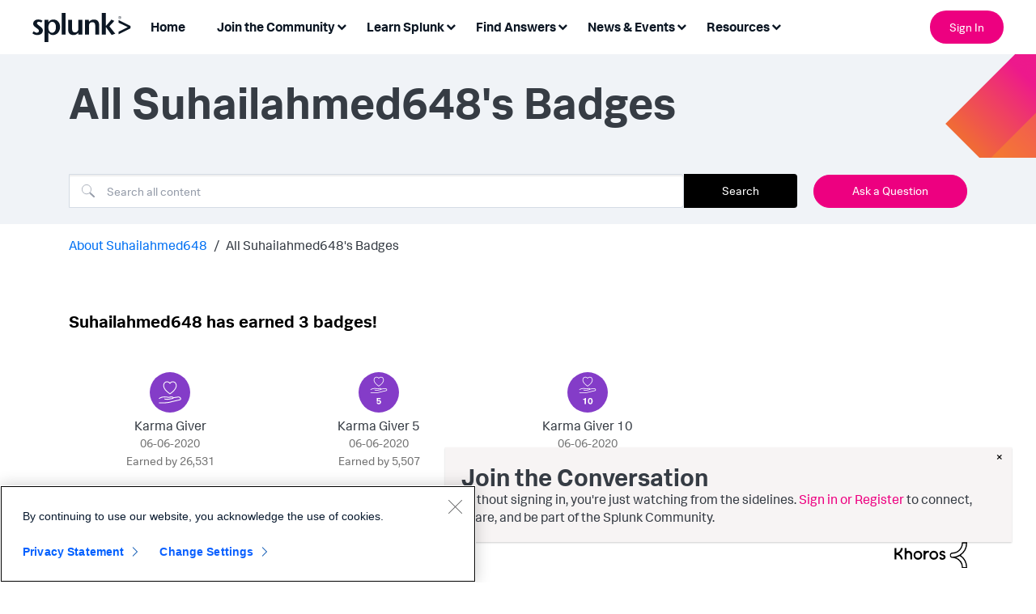

--- FILE ---
content_type: text/html;charset=UTF-8
request_url: https://community.splunk.com/t5/badges/userbadgespage/user-id/144892/page/1
body_size: 27491
content:
<!DOCTYPE html><html prefix="og: http://ogp.me/ns#" dir="ltr" lang="en" class="no-js">
	<head>
	
	<title>
	All Suhailahmed648's Badges - Splunk Community
</title>
	
	
	

<!-- Google Tag Manager -->
<script>(function(w,d,s,l,i){w[l]=w[l]||[];w[l].push({'gtm.start':
new Date().getTime(),event:'gtm.js'});var f=d.getElementsByTagName(s)[0],
j=d.createElement(s),dl=l!='dataLayer'?'&l='+l:'';j.async=true;j.src=
'https://www.googletagmanager.com/gtm.js?id='+i+dl;f.parentNode.insertBefore(j,f);
})(window,document,'script','dataLayer','GTM-TPV7TP');</script>
<!-- End Google Tag Manager -->
<script type="text/javascript">
  window.heapReadyCb=window.heapReadyCb||[],window.heap=window.heap||[],heap.load=function(e,t){window.heap.envId=e,window.heap.clientConfig=t=t||{},window.heap.clientConfig.shouldFetchServerConfig=!1;var a=document.createElement("script");a.type="text/javascript",a.async=!0,a.src="https://cdn.us.heap-api.com/config/"+e+"/heap_config.js";var r=document.getElementsByTagName("script")[0];r.parentNode.insertBefore(a,r);var n=["init","startTracking","stopTracking","track","resetIdentity","identify","getSessionId","getUserId","getIdentity","addUserProperties","addEventProperties","removeEventProperty","clearEventProperties","addAccountProperties","addAdapter","addTransformer","addTransformerFn","onReady","addPageviewProperties","removePageviewProperty","clearPageviewProperties","trackPageview"],i=function(e){return function(){var t=Array.prototype.slice.call(arguments,0);window.heapReadyCb.push({name:e,fn:function(){heap[e]&&heap[e].apply(heap,t)}})}};for(var p=0;p<n.length;p++)heap[n[p]]=i(n[p])};
  heap.load("2330199842");
</script>
<script type="text/javascript">
  window._mfq = window._mfq || [];
  (function() {
    var mf = document.createElement("script");
    mf.type = "text/javascript"; mf.defer = true;
    mf.src = "//cdn.mouseflow.com/projects/08be58ba-3c3a-43d0-8026-10697ca1c1e7.js";
    document.getElementsByTagName("head")[0].appendChild(mf);
  })();
</script>
<script>
  (function() {
    if (typeof window === 'undefined') return;
    if (typeof window.signals !== 'undefined') return;
    var script = document.createElement('script');
    script.src = 'https://cdn.cr-relay.com/v1/site/e85a9825-8eb3-4bb2-9fbd-3417c7d019cf/signals.js';
    script.async = true;
    window.signals = Object.assign(
      [],
      ['page', 'identify', 'form'].reduce(function (acc, method){
        acc[method] = function () {
          signals.push([method, arguments]);
          return signals;
        };
       return acc;
      }, {})
    );
    document.head.appendChild(script);
  })();
</script>
<meta name="google-site-verification" content="BiysqZ3g4GG-42ahBVXuALxTirm1uMgm-A3DeKDOxj0" />


	
	
	
	<meta content="width=device-width, initial-scale=1.0, user-scalable=yes" name="viewport"/><meta content="noindex" name="robots"/><meta content="text/html; charset=UTF-8" http-equiv="Content-Type"/><link href="https://community.splunk.com/t5/badges/userbadgespage/user-id/144892/page/1" rel="canonical"/>
	<meta content="128" property="og:image:width"/><meta content="https://community.splunk.com/t5/image/serverpage/avatar-name/environment-clouds/avatar-theme/classic/avatar-collection/environment/avatar-display-size/profile/version/2?xdesc=1.0" property="og:image"/><meta content="profile" property="og:type"/><meta content="72" property="og:image:height"/><meta content="https://community.splunk.com/t5/badges/userbadgespage/user-id/144892/page/1" property="og:url"/><meta content="Suhailahmed648" property="og:title"/><meta content="Suhailahmed648" property="profile:username"/>
	
	
		<link class="lia-link-navigation hidden live-links" title="New board topics in Splunk Community" type="application/rss+xml" rel="alternate" id="link" href="/oqeym24965/rss/Community?interaction.style=forum"></link>
	
		<link class="lia-link-navigation hidden live-links" title="All board posts in Splunk Community" type="application/rss+xml" rel="alternate" id="link_0" href="/oqeym24965/rss/Community?interaction.style=forum&amp;feeds.replies=true"></link>
	
		<link class="lia-link-navigation hidden live-links" title="New knowledge base articles in Splunk Community" type="application/rss+xml" rel="alternate" id="link_1" href="/oqeym24965/rss/Community?interaction.style=tkb"></link>
	
		<link class="lia-link-navigation hidden live-links" title="All knowledge base posts in Splunk Community" type="application/rss+xml" rel="alternate" id="link_2" href="/oqeym24965/rss/Community?interaction.style=tkb&amp;feeds.replies=true"></link>
	
		<link class="lia-link-navigation hidden live-links" title="New blog articles in Splunk Community" type="application/rss+xml" rel="alternate" id="link_3" href="/oqeym24965/rss/Community?interaction.style=blog"></link>
	
		<link class="lia-link-navigation hidden live-links" title="All blog posts in Splunk Community" type="application/rss+xml" rel="alternate" id="link_4" href="/oqeym24965/rss/Community?interaction.style=blog&amp;feeds.replies=true"></link>
	
		<link class="lia-link-navigation hidden live-links" title="New idea exchange ideas in Splunk Community" type="application/rss+xml" rel="alternate" id="link_5" href="/oqeym24965/rss/Community?interaction.style=idea"></link>
	
		<link class="lia-link-navigation hidden live-links" title="All idea exchange posts in Splunk Community" type="application/rss+xml" rel="alternate" id="link_6" href="/oqeym24965/rss/Community?interaction.style=idea&amp;feeds.replies=true"></link>
	
		<link class="lia-link-navigation hidden live-links" title="New contest entry in Splunk Community" type="application/rss+xml" rel="alternate" id="link_7" href="/oqeym24965/rss/Community?interaction.style=contest"></link>
	
		<link class="lia-link-navigation hidden live-links" title="All contest posts in Splunk Community" type="application/rss+xml" rel="alternate" id="link_8" href="/oqeym24965/rss/Community?interaction.style=contest&amp;feeds.replies=true"></link>
	
		<link class="lia-link-navigation hidden live-links" title="New Questions in Splunk Community" type="application/rss+xml" rel="alternate" id="link_9" href="/oqeym24965/rss/Community?interaction.style=qanda"></link>
	
		<link class="lia-link-navigation hidden live-links" title="All Questions, Answers, and Comments in Splunk Community" type="application/rss+xml" rel="alternate" id="link_10" href="/oqeym24965/rss/Community?interaction.style=qanda&amp;feeds.replies=true"></link>
	
		<link class="lia-link-navigation hidden live-links" title="New Products" type="application/rss+xml" rel="alternate" id="link_11" href="/oqeym24965/rss/Community?interaction.style=review"></link>
	
		<link class="lia-link-navigation hidden live-links" title="All Reviews and Comments" type="application/rss+xml" rel="alternate" id="link_12" href="/oqeym24965/rss/Community?interaction.style=review&amp;feeds.replies=true"></link>
	
		<link class="lia-link-navigation hidden live-links" title="rss.livelink.threads-in-node@place:occasion" type="application/rss+xml" rel="alternate" id="link_13" href="/oqeym24965/rss/Community?interaction.style=occasion"></link>
	
		<link class="lia-link-navigation hidden live-links" title="rss.livelink.posts-in-node@place:occasion" type="application/rss+xml" rel="alternate" id="link_14" href="/oqeym24965/rss/Community?interaction.style=occasion&amp;feeds.replies=true"></link>
	
		<link class="lia-link-navigation hidden live-links" title="New media posts in Splunk Community" type="application/rss+xml" rel="alternate" id="link_15" href="/oqeym24965/rss/Community?interaction.style=media"></link>
	
		<link class="lia-link-navigation hidden live-links" title="All media posts in Splunk Community" type="application/rss+xml" rel="alternate" id="link_16" href="/oqeym24965/rss/Community?interaction.style=media&amp;feeds.replies=true"></link>
	

	
	
	    
            	<link href="/skins/6764517/9f8d682be1606a3c6e85f874ab97eacb/splunk_skin.css" rel="stylesheet" type="text/css"/>
            
	

	
	
	
	
	<link rel="icon" href="https://community.splunk.com/html/@B2D31FB35C3F761EF640D29BEBBD38CC/assets/favicon.ico">
<!--[if IE]>
<link rel="shortcut icon" href="https://community.splunk.com/html/@B2D31FB35C3F761EF640D29BEBBD38CC/assets/favicon.ico">
<![endif]-->

<script language="javascript" type="text/javascript">
<!--
if("undefined"==typeof LITHIUM)var LITHIUM={};LITHIUM.Loader=function(){var d=[],a=[],b=!1,e=!1;return{onLoad:function(a){"function"===typeof a&&(!0===b?a():d.push(a))},onJsAttached:function(b){"function"===typeof b&&(!0===e?b():a.push(b))},runJsAttached:function(){e=!0;for(var b=0;b<a.length;b++)a[b]()},getOnLoadFunctions:function(){return d},setLoaded:function(){b=!0},isLoaded:function(){return b},isJsAttached:function(){return e}}}();"undefined"===typeof LITHIUM.Components&&(LITHIUM.Components={});LITHIUM.Components.render=function(d,a,b){LITHIUM.Loader.onLoad(function(){var e=LITHIUM.Components.renderUrl(d),g={type:"GET",dataType:"json"};LITHIUM.jQuery.extend(g,b||{});g.hasOwnProperty("url")||LITHIUM.jQuery.extend(g,{url:e});g.data=a;if("object"!==typeof g.data||null===g.data)g.data={};g.data.originalPageName=LITHIUM.Components.ORIGINAL_PAGE_NAME;g.data.originalPageContext=LITHIUM.Components.ORIGINAL_PAGE_CONTEXT;LITHIUM.jQuery.ajax(g)}.bind(this))};
LITHIUM.Components.renderUrl=function(d,a){var b=LITHIUM.Components.RENDER_URL;LITHIUM.jQuery.each({"component-id":d},function(a,d){b=b.replace(new RegExp("#{"+a+"}","g"),d)});"undefined"!==typeof a&&(b+="?"+LITHIUM.jQuery.param(a));return b};
LITHIUM.Components.renderInPlace=function(d,a,b,e){function g(a){var b=document.createElement("div"),d=(new Date).getTime()+Math.floor(1E7*Math.random()+1);b.setAttribute("id",d);a.parentNode.insertBefore(b,a);return d}if(e)var n=e;else!1===LITHIUM.Loader.isLoaded()&&(document.currentScript?n=g(document.currentScript):(e=document.querySelectorAll("script"),1<e.length&&(n=g(e[e.length-1]))));LITHIUM.Loader.onLoad(function(){var e=LITHIUM.jQuery,g=a||{},m=b||{},k=e("#"+n);e.extend(g,{renderedScripts:LITHIUM.RenderedScripts.toString(),
"component-id":d});e.extend(m,{success:function(a){var b=a.content;LITHIUM.AngularSupport.isAngularEnabled()&&(b=LITHIUM.AngularSupport.compile(b));k.replaceWith(b);LITHIUM.AjaxSupport.ScriptsProcessor.handleScriptEvaluation(a);(a=LITHIUM.jQuery(b).attr("id"))&&LITHIUM.jQuery("#"+a).trigger("LITHIUM:ajaxSuccess:renderInPlace",{componentId:d})},error:function(a,d,e){0===a.readyState||0===a.status?k.html(""):k.html('\x3cspan class\x3d"lia-ajax-error-text"\x3e'+b.errorMessage+"\x3c/span\x3e");k.removeClass(LITHIUM.Css.BASE_LAZY_LOAD).removeClass("lia-fa-spin")}});
k&&LITHIUM.Components.render(d,g,m)}.bind(this))};/*
 modernizr v3.3.1
 Build https://modernizr.com/download?-exiforientation-filereader-flash-setclasses-dontmin

 Copyright (c)
  Faruk Ates
  Paul Irish
  Alex Sexton
  Ryan Seddon
  Patrick Kettner
  Stu Cox
  Richard Herrera

 MIT License
 {
      "name": "EXIF Orientation",
      "property": "exiforientation",
      "tags": ["image"],
      "builderAliases": ["exif_orientation"],
      "async": true,
      "authors": ["Paul Sayre"],
      "notes": [{
        "name": "Article by Dave Perrett",
        "href": "http://recursive-design.com/blog/2012/07/28/exif-orientation-handling-is-a-ghetto/"
      },{
        "name": "Article by Calvin Hass",
        "href": "http://www.impulseadventure.com/photo/exif-orientation.html"
      }]
    }
    ! {
      "name": "Flash",
      "property": "flash",
      "tags": ["flash"],
      "polyfills": ["shumway"]
      }
      ! {
      "name": "File API",
      "property": "filereader",
      "caniuse": "fileapi",
      "notes": [{
        "name": "W3C Working Draft",
        "href": "https://www.w3.org/TR/FileAPI/"
      }],
      "tags": ["file"],
      "builderAliases": ["file_api"],
      "knownBugs": ["Will fail in Safari 5 due to its lack of support for the standards defined FileReader object"]
    }
    !*/
LITHIUM.LiModernizr=function(){(function(d,a,b){function e(h){var a=p.className,b=c._config.classPrefix||"";r&&(a=a.baseVal);c._config.enableJSClass&&(a=a.replace(new RegExp("(^|\\s)"+b+"no-js(\\s|$)"),"$1"+b+"js$2"));c._config.enableClasses&&(a+=" "+b+h.join(" "+b),r?p.className.baseVal=a:p.className=a)}function g(){return"function"!==typeof a.createElement?a.createElement(arguments[0]):r?a.createElementNS.call(a,"http://www.w3.org/2000/svg",arguments[0]):a.createElement.apply(a,arguments)}function n(){var b=
a.body;b||(b=g(r?"svg":"body"),b.fake=!0);return b}function q(a,b){if("object"==typeof a)for(var h in a)u(a,h)&&q(h,a[h]);else{a=a.toLowerCase();h=a.split(".");var l=c[h[0]];2==h.length&&(l=l[h[1]]);if("undefined"!=typeof l)return c;b="function"==typeof b?b():b;1==h.length?c[h[0]]=b:(!c[h[0]]||c[h[0]]instanceof Boolean||(c[h[0]]=new Boolean(c[h[0]])),c[h[0]][h[1]]=b);e([(b&&0!=b?"":"no-")+h.join("-")]);c._trigger(a,b)}return c}var t=[],m=[],k={_version:"3.3.1",_config:{classPrefix:"",enableClasses:!0,
enableJSClass:!0,usePrefixes:!0},_q:[],on:function(a,b){var h=this;setTimeout(function(){b(h[a])},0)},addTest:function(a,b,c){m.push({name:a,fn:b,options:c})},addAsyncTest:function(a){m.push({name:null,fn:a})}},c=function(){};c.prototype=k;c=new c;var p=a.documentElement,r="svg"===p.nodeName.toLowerCase(),u;(function(){var a={}.hasOwnProperty;u="undefined"!==typeof a&&"undefined"!==typeof a.call?function(b,h){return a.call(b,h)}:function(a,b){return b in a&&"undefined"===typeof a.constructor.prototype[b]}})();
k._l={};k.on=function(a,b){this._l[a]||(this._l[a]=[]);this._l[a].push(b);c.hasOwnProperty(a)&&setTimeout(function(){c._trigger(a,c[a])},0)};k._trigger=function(a,b){if(this._l[a]){var h=this._l[a];setTimeout(function(){var a;for(a=0;a<h.length;a++){var c=h[a];c(b)}},0);delete this._l[a]}};c._q.push(function(){k.addTest=q});c.addAsyncTest(function(){LITHIUM.Loader.onLoad(function(){var b=a.createElement("img");b.onerror=function(){q("exiforientation",!1,{aliases:["exif-orientation"]});a.body.removeChild(b)};
b.onload=function(){q("exiforientation",2!==b.width,{aliases:["exif-orientation"]});a.body.removeChild(b)};b.src="[data-uri]\x3d\x3d";
a.body&&(b.setAttribute("style","position: absolute; left: -9999;"),a.body.appendChild(b))})});c.addAsyncTest(function(){var b=function(a){p.contains(a)||p.appendChild(a)},c=function(a,b){var c=!!a;c&&(c=new Boolean(c),c.blocked="blocked"===a);q("flash",function(){return c});if(b&&f.contains(b)){for(;b.parentNode!==f;)b=b.parentNode;f.removeChild(b)}};try{var e="ActiveXObject"in d&&"Pan"in new d.ActiveXObject("ShockwaveFlash.ShockwaveFlash")}catch(v){}if(!("plugins"in navigator&&"Shockwave Flash"in
navigator.plugins||e)||r)c(!1);else{var l=g("embed"),f=n(),k;l.type="application/x-shockwave-flash";f.appendChild(l);if("Pan"in l||e){var m=function(){b(f);if(!p.contains(f))return f=a.body||f,l=g("embed"),l.type="application/x-shockwave-flash",f.appendChild(l),setTimeout(m,1E3);p.contains(l)?(k=l.style.cssText,""!==k?c("blocked",l):c(!0,l)):c("blocked");f.fake&&f.parentNode&&f.parentNode.removeChild(f)};setTimeout(m,10)}else b(f),c("blocked",l),f.fake&&f.parentNode&&f.parentNode.removeChild(f)}});
c.addTest("filereader",!!(d.File&&d.FileList&&d.FileReader));(function(){var a,b;for(b in m)if(m.hasOwnProperty(b)){var e=[];var d=m[b];if(d.name&&(e.push(d.name.toLowerCase()),d.options&&d.options.aliases&&d.options.aliases.length))for(a=0;a<d.options.aliases.length;a++)e.push(d.options.aliases[a].toLowerCase());d="function"===typeof d.fn?d.fn():d.fn;for(a=0;a<e.length;a++){var f=e[a];f=f.split(".");1===f.length?c[f[0]]=d:(!c[f[0]]||c[f[0]]instanceof Boolean||(c[f[0]]=new Boolean(c[f[0]])),c[f[0]][f[1]]=
d);t.push((d?"":"no-")+f.join("-"))}}})();e(t);delete k.addTest;delete k.addAsyncTest;for(b=0;b<c._q.length;b++)c._q[b]();LITHIUM.Modernizr=c})(window,document)}();(function(){LITHIUM.Globals=function(){var d={};return{preventGlobals:function(a){for(var b=0;b<a.length;b++){var e=a[b];e in window&&void 0!==window[e]&&(d[e]=window[e],window[e]=void 0)}},restoreGlobals:function(a){for(var b=0;b<a.length;b++){var e=a[b];d.hasOwnProperty(e)&&(window[e]=d[e])}}}}()})();(function(){function d(a,b){return a.replace(/\/+$/,"")+"/"+b}function a(a){return n.ajax({url:a,dataType:"script",cache:!0})}function b(b){var e=d(b,"core.min.js"),m=d(b,"video-plugin/main_html5.min.js"),k=d(b,"video-plugin/bit_wrapper.min.js"),c=d(b,"skin-plugin/html5-skin.min.js"),p=d(b,"skin-plugin/html5-skin.min.css");void 0===g&&(g=a(e).then(function(){return a(m)}).then(function(){return a(k)}).then(function(){return a(c)}).then(function(){var a=n.Deferred(),b=n("\x3clink/\x3e",{rel:"stylesheet",
type:"text/css",href:p}).appendTo("head");a.resolve(b);return a.promise()}));return g}function e(a,b,e,g){var c=d(a,"skin-plugin/skin.json");OO.ready(function(){var a=n.extend({},g,{onCreate:function(a){LITHIUM.OOYALA.players[b]={containerId:b,videoId:e,messageBus:a.mb};a.subscribe("playerEmbedded","liResize",function(){LITHIUM.Video(a.elementId,"playerEmbedded")})},skin:{config:c,inline:{responsive:{aspectRatio:"false"}}}});OO.Player.create(b,e,a);n(".lia-vid-container .innerWrapper").css("z-index",
"0")})}LITHIUM.OoyalaPlayer={};LITHIUM.OOYALA=LITHIUM.OOYALA||{};LITHIUM.OOYALA.players=LITHIUM.OOYALA.players||{};var g,n;LITHIUM.OoyalaPlayer.addVideo=function(a,d,g,k){LITHIUM.Loader.onLoad(function(){n=LITHIUM.jQuery;b(a).done(function(){e(a,d,g,k)})})}})();(function(d){Element.prototype.matches||(Element.prototype.matches=Element.prototype.msMatchesSelector||Element.prototype.webkitMatchesSelector);Element.prototype.closest||(Element.prototype.closest=function(a){var b=this;do{if(b.matches(a))return b;b=b.parentElement||b.parentNode}while(null!==b&&1===b.nodeType);return null})})(LITHIUM.jQuery);window.FileAPI = { jsPath: '/html/assets/js/vendor/ng-file-upload-shim/' };
LITHIUM.PrefetchData = {"Components":{},"commonResults":{}};
LITHIUM.DEBUG = false;
LITHIUM.CommunityJsonObject = {
  "Validation" : {
    "image.description" : {
      "min" : 0,
      "max" : 1000,
      "isoneof" : [ ],
      "type" : "string"
    },
    "tkb.toc_maximum_heading_level" : {
      "min" : 1,
      "max" : 6,
      "isoneof" : [ ],
      "type" : "integer"
    },
    "tkb.toc_heading_list_style" : {
      "min" : 0,
      "max" : 50,
      "isoneof" : [
        "disc",
        "circle",
        "square",
        "none"
      ],
      "type" : "string"
    },
    "blog.toc_maximum_heading_level" : {
      "min" : 1,
      "max" : 6,
      "isoneof" : [ ],
      "type" : "integer"
    },
    "tkb.toc_heading_indent" : {
      "min" : 5,
      "max" : 50,
      "isoneof" : [ ],
      "type" : "integer"
    },
    "blog.toc_heading_indent" : {
      "min" : 5,
      "max" : 50,
      "isoneof" : [ ],
      "type" : "integer"
    },
    "blog.toc_heading_list_style" : {
      "min" : 0,
      "max" : 50,
      "isoneof" : [
        "disc",
        "circle",
        "square",
        "none"
      ],
      "type" : "string"
    }
  },
  "User" : {
    "settings" : {
      "imageupload.legal_file_extensions" : "*.jpg;*.JPG;*.jpeg;*.JPEG;*.gif;*.GIF;*.png;*.PNG",
      "config.enable_avatar" : true,
      "integratedprofile.show_klout_score" : true,
      "layout.sort_view_by_last_post_date" : true,
      "layout.friendly_dates_enabled" : true,
      "profileplus.allow.anonymous.scorebox" : false,
      "tkb.message_sort_default" : "topicPublishDate",
      "layout.format_pattern_date" : "MM-dd-yyyy",
      "config.require_search_before_post" : "off",
      "isUserLinked" : false,
      "integratedprofile.cta_add_topics_dismissal_timestamp" : -1,
      "layout.message_body_image_max_size" : 1000,
      "profileplus.everyone" : false,
      "integratedprofile.cta_connect_wide_dismissal_timestamp" : -1,
      "blog.toc_maximum_heading_level" : "",
      "integratedprofile.hide_social_networks" : false,
      "blog.toc_heading_indent" : "",
      "contest.entries_per_page_num" : 20,
      "layout.messages_per_page_linear" : 25,
      "integratedprofile.cta_manage_topics_dismissal_timestamp" : -1,
      "profile.shared_profile_test_group" : false,
      "integratedprofile.cta_personalized_feed_dismissal_timestamp" : -1,
      "integratedprofile.curated_feed_size" : 10,
      "contest.one_kudo_per_contest" : false,
      "integratedprofile.enable_social_networks" : false,
      "integratedprofile.my_interests_dismissal_timestamp" : -1,
      "profile.language" : "en",
      "layout.friendly_dates_max_age_days" : 31,
      "layout.threading_order" : "thread_descending",
      "blog.toc_heading_list_style" : "disc",
      "useRecService" : false,
      "layout.module_welcome" : "",
      "imageupload.max_uploaded_images_per_upload" : 100,
      "imageupload.max_uploaded_images_per_user" : 1000,
      "integratedprofile.connect_mode" : "",
      "tkb.toc_maximum_heading_level" : "2",
      "tkb.toc_heading_list_style" : "disc",
      "sharedprofile.show_hovercard_score" : true,
      "config.search_before_post_scope" : "community",
      "tkb.toc_heading_indent" : "15",
      "p13n.cta.recommendations_feed_dismissal_timestamp" : -1,
      "imageupload.max_file_size" : 3072,
      "layout.show_batch_checkboxes" : false,
      "integratedprofile.cta_connect_slim_dismissal_timestamp" : -1
    },
    "isAnonymous" : true,
    "policies" : {
      "image-upload.process-and-remove-exif-metadata" : false
    },
    "registered" : false,
    "emailRef" : "",
    "id" : -1,
    "login" : "Anonymous"
  },
  "Server" : {
    "communityPrefix" : "/oqeym24965",
    "nodeChangeTimeStamp" : 1767417995285,
    "tapestryPrefix" : "/t5",
    "deviceMode" : "DESKTOP",
    "responsiveDeviceMode" : "DESKTOP",
    "membershipChangeTimeStamp" : "0",
    "version" : "25.11",
    "branch" : "25.11-release",
    "showTextKeys" : false
  },
  "Config" : {
    "phase" : "prod",
    "integratedprofile.cta.reprompt.delay" : 30,
    "profileplus.tracking" : {
      "profileplus.tracking.enable" : false,
      "profileplus.tracking.click.enable" : false,
      "profileplus.tracking.impression.enable" : false
    },
    "app.revision" : "2512231136-sd6c968269d-b11",
    "navigation.manager.community.structure.limit" : "1000"
  },
  "Activity" : {
    "Results" : [ ]
  },
  "NodeContainer" : {
    "viewHref" : "https://community.splunk.com/t5/Top/ct-p/top",
    "description" : "",
    "id" : "top",
    "shortTitle" : "Top",
    "title" : "Top",
    "nodeType" : "category"
  },
  "Page" : {
    "skins" : [
      "splunk_skin",
      "theme_support",
      "theme_base",
      "responsive_peak"
    ],
    "authUrls" : {
      "loginUrl" : "/plugins/common/feature/samlss/doauth/post?referer=https%3A%2F%2Fcommunity.splunk.com%2Ft5%2Fbadges%2Fuserbadgespage%2Fuser-id%2F144892%2Fpage%2F1",
      "loginUrlNotRegistered" : "/plugins/common/feature/samlss/doauth/post?redirectreason=notregistered&referer=https%3A%2F%2Fcommunity.splunk.com%2Ft5%2Fbadges%2Fuserbadgespage%2Fuser-id%2F144892%2Fpage%2F1",
      "loginUrlNotRegisteredDestTpl" : "/plugins/common/feature/samlss/doauth/post?redirectreason=notregistered&referer=%7B%7BdestUrl%7D%7D"
    },
    "name" : "UserBadgesPage",
    "rtl" : false,
    "object" : {
      "viewHref" : "/t5/user/viewprofilepage/user-id/144892",
      "id" : 144892,
      "page" : "UserBadgesPage",
      "type" : "User",
      "login" : "Suhailahmed648"
    }
  },
  "WebTracking" : {
    "Activities" : { },
    "path" : "Community:Splunk Community"
  },
  "Feedback" : {
    "targeted" : { }
  },
  "Seo" : {
    "markerEscaping" : {
      "pathElement" : {
        "prefix" : "@",
        "match" : "^[0-9][0-9]$"
      },
      "enabled" : false
    }
  },
  "TopLevelNode" : {
    "viewHref" : "https://community.splunk.com/",
    "description" : "",
    "id" : "oqeym24965",
    "shortTitle" : "Splunk Community",
    "title" : "Splunk Community",
    "nodeType" : "Community"
  },
  "Community" : {
    "viewHref" : "https://community.splunk.com/",
    "integratedprofile.lang_code" : "en",
    "integratedprofile.country_code" : "US",
    "id" : "oqeym24965",
    "shortTitle" : "Splunk Community",
    "title" : "Splunk Community"
  },
  "CoreNode" : {
    "viewHref" : "https://community.splunk.com/",
    "settings" : { },
    "description" : "",
    "id" : "oqeym24965",
    "shortTitle" : "Splunk Community",
    "title" : "Splunk Community",
    "nodeType" : "Community",
    "ancestors" : [ ]
  }
};
LITHIUM.Components.RENDER_URL = "/t5/util/componentrenderpage/component-id/#{component-id}?render_behavior=raw";
LITHIUM.Components.ORIGINAL_PAGE_NAME = 'badges/UserBadgesPage';
LITHIUM.Components.ORIGINAL_PAGE_ID = 'UserBadgesPage';
LITHIUM.Components.ORIGINAL_PAGE_CONTEXT = '[base64]..';
LITHIUM.Css = {
  "BASE_DEFERRED_IMAGE" : "lia-deferred-image",
  "BASE_BUTTON" : "lia-button",
  "BASE_SPOILER_CONTAINER" : "lia-spoiler-container",
  "BASE_TABS_INACTIVE" : "lia-tabs-inactive",
  "BASE_TABS_ACTIVE" : "lia-tabs-active",
  "BASE_AJAX_REMOVE_HIGHLIGHT" : "lia-ajax-remove-highlight",
  "BASE_FEEDBACK_SCROLL_TO" : "lia-feedback-scroll-to",
  "BASE_FORM_FIELD_VALIDATING" : "lia-form-field-validating",
  "BASE_FORM_ERROR_TEXT" : "lia-form-error-text",
  "BASE_FEEDBACK_INLINE_ALERT" : "lia-panel-feedback-inline-alert",
  "BASE_BUTTON_OVERLAY" : "lia-button-overlay",
  "BASE_TABS_STANDARD" : "lia-tabs-standard",
  "BASE_AJAX_INDETERMINATE_LOADER_BAR" : "lia-ajax-indeterminate-loader-bar",
  "BASE_AJAX_SUCCESS_HIGHLIGHT" : "lia-ajax-success-highlight",
  "BASE_CONTENT" : "lia-content",
  "BASE_JS_HIDDEN" : "lia-js-hidden",
  "BASE_AJAX_LOADER_CONTENT_OVERLAY" : "lia-ajax-loader-content-overlay",
  "BASE_FORM_FIELD_SUCCESS" : "lia-form-field-success",
  "BASE_FORM_WARNING_TEXT" : "lia-form-warning-text",
  "BASE_FORM_FIELDSET_CONTENT_WRAPPER" : "lia-form-fieldset-content-wrapper",
  "BASE_AJAX_LOADER_OVERLAY_TYPE" : "lia-ajax-overlay-loader",
  "BASE_FORM_FIELD_ERROR" : "lia-form-field-error",
  "BASE_SPOILER_CONTENT" : "lia-spoiler-content",
  "BASE_FORM_SUBMITTING" : "lia-form-submitting",
  "BASE_EFFECT_HIGHLIGHT_START" : "lia-effect-highlight-start",
  "BASE_FORM_FIELD_ERROR_NO_FOCUS" : "lia-form-field-error-no-focus",
  "BASE_EFFECT_HIGHLIGHT_END" : "lia-effect-highlight-end",
  "BASE_SPOILER_LINK" : "lia-spoiler-link",
  "FACEBOOK_LOGOUT" : "lia-component-users-action-logout",
  "BASE_DISABLED" : "lia-link-disabled",
  "FACEBOOK_SWITCH_USER" : "lia-component-admin-action-switch-user",
  "BASE_FORM_FIELD_WARNING" : "lia-form-field-warning",
  "BASE_AJAX_LOADER_FEEDBACK" : "lia-ajax-loader-feedback",
  "BASE_AJAX_LOADER_OVERLAY" : "lia-ajax-loader-overlay",
  "BASE_LAZY_LOAD" : "lia-lazy-load"
};
LITHIUM.noConflict = true;
LITHIUM.useCheckOnline = false;
LITHIUM.RenderedScripts = [
  "jquery.delayToggle-1.0.js",
  "DeferredImages.js",
  "Cache.js",
  "jquery.placeholder-2.0.7.js",
  "ValueSurveyLauncher.js",
  "jquery.effects.slide.js",
  "Video.js",
  "json2.js",
  "jquery.tmpl-1.1.1.js",
  "ActiveCast3.js",
  "Events.js",
  "AjaxFeedback.js",
  "jquery.ui.draggable.js",
  "jquery.fileupload.js",
  "jquery.ajax-cache-response-1.0.js",
  "jquery.css-data-1.0.js",
  "ElementQueries.js",
  "Globals.js",
  "jquery.ui.core.js",
  "Loader.js",
  "jquery.iframe-shim-1.0.js",
  "Sandbox.js",
  "jquery.ui.position.js",
  "jquery.viewport-1.0.js",
  "jquery.autocomplete.js",
  "UserBadgesPage.js",
  "Components.js",
  "ResizeSensor.js",
  "HelpIcon.js",
  "jquery.clone-position-1.0.js",
  "jquery.ui.resizable.js",
  "Tooltip.js",
  "PartialRenderProxy.js",
  "jquery.ui.mouse.js",
  "PolyfillsAll.js",
  "Throttle.js",
  "jquery.ui.dialog.js",
  "jquery.json-2.6.0.js",
  "Namespace.js",
  "jquery.tools.tooltip-1.2.6.js",
  "ElementMethods.js",
  "NoConflict.js",
  "Text.js",
  "LiModernizr.js",
  "jquery.js",
  "jquery.appear-1.1.1.js",
  "Lithium.js",
  "jquery.scrollTo.js",
  "Auth.js",
  "SpoilerToggle.js",
  "jquery.ui.widget.js",
  "Dialog.js",
  "jquery.function-utils-1.0.js",
  "jquery.position-toggle-1.0.js",
  "DataHandler.js",
  "jquery.effects.core.js",
  "Placeholder.js",
  "jquery.iframe-transport.js",
  "InformationBox.js",
  "AjaxSupport.js",
  "jquery.blockui.js",
  "Forms.js",
  "AutoComplete.js",
  "jquery.hoverIntent-r6.js",
  "OoyalaPlayer.js",
  "SearchAutoCompleteToggle.js",
  "prism.js",
  "SearchForm.js",
  "jquery.lithium-selector-extensions.js",
  "ForceLithiumJQuery.js"
];(function(){LITHIUM.AngularSupport=function(){function g(a,c){a=a||{};for(var b in c)"[object object]"===Object.prototype.toString.call(c[b])?a[b]=g(a[b],c[b]):a[b]=c[b];return a}var d,f,b={coreModule:"li.community",coreModuleDeps:[],noConflict:!0,bootstrapElementSelector:".lia-page .min-width .lia-content",bootstrapApp:!0,debugEnabled:!1,useCsp:!0,useNg2:!1},k=function(){var a;return function(b){a||(a=document.createElement("a"));a.href=b;return a.href}}();LITHIUM.Angular={};return{preventGlobals:LITHIUM.Globals.preventGlobals,
restoreGlobals:LITHIUM.Globals.restoreGlobals,init:function(){var a=[],c=document.querySelector(b.bootstrapElementSelector);a.push(b.coreModule);b.customerModules&&0<b.customerModules.length&&a.concat(b.customerModules);b.useCsp&&(c.setAttribute("ng-csp","no-unsafe-eval"),c.setAttribute("li-common-non-bindable",""));d=LITHIUM.angular.module(b.coreModule,b.coreModuleDeps);d.config(["$locationProvider","$provide","$injector","$logProvider","$compileProvider","$qProvider","$anchorScrollProvider",function(a,
c,e,d,f,g,h){h.disableAutoScrolling();h=document.createElement("base");h.setAttribute("href",k(location));document.getElementsByTagName("head")[0].appendChild(h);window.history&&window.history.pushState&&a.html5Mode({enabled:!0,requireBase:!0,rewriteLinks:!1}).hashPrefix("!");d.debugEnabled(b.debugEnabled);f.debugInfoEnabled(b.debugEnabled);e.has("$uibModal")&&c.decorator("$uibModal",["$delegate",function(a){var b=a.open;a.open=function(a){a.backdropClass=(a.backdropClass?a.backdropClass+" ":"")+
"lia-modal-backdrop";a.windowClass=(a.windowClass?a.windowClass+" ":"")+"lia-modal-window";return b(a)};return a}]);e.has("uibDropdownConfig")&&(e.get("uibDropdownConfig").openClass="lia-dropdown-open");e.has("uibButtonConfig")&&(e.get("uibButtonConfig").activeClass="lia-link-active");g.errorOnUnhandledRejections(!1)}]);if(b.bootstrapApp)f=b.useNg2?LITHIUM.Angular.upgradeAdapter.bootstrap(c,a):LITHIUM.angular.bootstrap(c,a);else LITHIUM.Loader.onLoad(function(){f=LITHIUM.angular.element(c).injector()});
LITHIUM.Angular.app=d},compile:function(a){void 0===a&&(a=document.querySelector(b.bootstrapElementSelector));var c;if(void 0===a||""===a)return a;f.invoke(["$rootScope","$compile",function(b,d){try{var e=LITHIUM.angular.element(a)}catch(l){e=LITHIUM.angular.element("\x3cli:safe-wrapper\x3e"+a+"\x3c/li:safe-wrapper\x3e")}e.attr("li-common-non-bindable","");c=d(e)(b);b.$digest()}]);return c},isAngularEnabled:function(){return void 0!==d},updateLocationUrl:function(a,b){f.invoke(["$location","$rootScope",
"$browser",function(c,d,e){a=""===a?"?":a;c.url(a,b);d.$apply()}])},setOptions:function(a){return g(b,a)},getOptions:function(){return b},initGlobal:function(a){LITHIUM.angular=a;b.useNg2&&(LITHIUM.Angular.upgradeAdapter=new ng.upgrade.UpgradeAdapter)}}}()})();(function(){LITHIUM.ScriptLoader=function(){function d(a){a in e||(e[a]={loaded:!1});return e[a]}function f(){g.filter(function(a){return!a.loaded}).forEach(function(a){var b=!0;a.labels.forEach(function(a){!1===d(a).loaded&&(b=!1)});b&&(a.loaded=!0,a.callback())})}var e={},g=[];return{load:function(a){a.forEach(function(a){var b=document.getElementsByTagName("head")[0]||document.documentElement,c=document.createElement("script");c.src=a.url;c.async=!1;a.crossorigin&&a.integrity&&(c.setAttribute("crossorigin",
a.crossorigin),c.setAttribute("integrity",a.integrity));b.insertBefore(c,b.firstChild);d(a.label)})},setLoaded:function(a){d(a).loaded=!0;f()},ready:function(a,b){g.push({labels:a,callback:b,loaded:!1});f()}}}()})();LITHIUM.ScriptLoader.load([{"name":"lia-scripts-common-min.js","label":"common","url":"/t5/scripts/1D4C62C376A0F9FA355F0AB97B1DC43F/lia-scripts-common-min.js"},{"name":"lia-scripts-body-min.js","label":"body","url":"/t5/scripts/66D26069DDD914222547312BA1882FC6/lia-scripts-body-min.js"},{"name":"lia-scripts-angularjs-min.js","label":"angularjs","url":"/t5/scripts/00A777938B56ECCE5DB9E6C80A2C3591/lia-scripts-angularjs-min.js"},{"name":"lia-scripts-angularjsModules-min.js","label":"angularjsModules","url":"/t5/scripts/99C17D50065BAE37DE5F4359D506E8EB/lia-scripts-angularjsModules-min.js"}]);
// -->
</script></head>
	<body class="lia-user-status-anonymous UserBadgesPage lia-body" id="lia-body">
	
	
	<div id="750-200-5" class="ServiceNodeInfoHeader">
</div>
	
	
	
	

	<div class="lia-page">
		<center>
			
				<!-- Google Tag Manager (noscript) →
<noscript>
<iframe src="https://www.googletagmanager.com/ns.html?id=GTM-TPV7TP"
height="0" width="0" style="display:none;visibility:hidden"></iframe></noscript>
<!-- End Google Tag Manager (noscript) -->
					
	
	<div class="MinimumWidthContainer">
		<div class="min-width-wrapper">
			<div class="min-width">		
				
						<div class="lia-content">
                            
							
							
							
		
    

	
		<div class="lia-inline-ajax-feedback">
			<div class="AjaxFeedback" id="ajaxFeedback"></div>
			
	

	

		</div>

	

	
        <div class="lia-quilt lia-quilt-user-badges-page lia-quilt-layout-one-column lia-top-quilt">
	<div class="lia-quilt-row lia-quilt-row-header">
		<div class="lia-quilt-column lia-quilt-column-24 lia-quilt-column-single lia-quilt-column-common-header">
			<div class="lia-quilt-column-alley lia-quilt-column-alley-single">
	
		
			<div class="lia-quilt lia-quilt-header lia-quilt-layout-header-new lia-component-quilt-header">
	<div class="lia-quilt-row lia-quilt-row-top-header">
		<div class="lia-quilt-column lia-quilt-column-24 lia-quilt-column-single lia-quilt-column-top-header-main">
			<div class="lia-quilt-column-alley lia-quilt-column-alley-single">
	
		
			<div class="custom-header" id="custom-header">
  <div class="custom-eyebrow" id="custom-eyebrow">
    <div class="custom-community-logo">
      <a href="https://www.splunk.com/">
        <img src="/html/assets/splunk-logo-black.svg" alt="Splunk" class="logo">
      </a>
    </div>

    <div class="custom-user-menu">
      <div class="user-login" id="user-login">
      </div>
    </div>
  </div>

  <div class="custom-masthead" id="custom-masthead">
    <div class="custom-community-logo">
      <a href="https://www.splunk.com/">
        <img src="/html/assets/splunk-logo-black.svg" alt="Splunk" class="logo">
      </a>
    </div>

    <div class="navbar-right" id="navbar-righ">
<div class="custom-community-header-navigation-v3"> <nav role="navigation" id="headerNav"> <ul class="custom-sub-nav" role="menubar"> <li class="custom-nav-menu-item depth1" role="none"> <div class="toggle-menu-button-wrapper"> <a role="menuitem" class="top-level-link menuitem" href="/t5/Home/ct-p/en-us">Home</a> </div> </li> <li class="custom-nav-menu-item has-children depth1" role="none"> <div class="toggle-menu-button-wrapper"> <a role="menuitem" class="top-level-link menuitem" href="/t5/Join-the-Community/ct-p/join-community">Join the Community</a> <button class="top-level-toggle toggle-menu-children" aria-controls="toggle-category:join-community" aria-expanded="false" aria-haspopup="true" aria-label="Expand View: Join the Community"> <span class="toggle-menu-icon" aria-hidden="true"></span> </button> </div> <div class="nav-child-wrapper nav-child-wrapper-level-2"> <ul id="toggle-category:join-community" class="custom-community-header-sub-navigation" role="menu"> <li class="depth2 custom-nav-menu-item has-children" role="none"> <div class="toggle-menu-button-wrapper"> <a role="menuitem" href="/t5/Getting-Started/ct-p/get-started" class="nav-category">Getting Started</a> <button class="toggle-menu-children" aria-controls="toggle-category:get-started" aria-expanded="false" aria-haspopup="true" aria-label="Expand View: Getting Started"> <span class="toggle-menu-icon" aria-hidden="true"></span> </button> </div> <div class="nav-child-wrapper nav-child-wrapper-level-3"> <ul id="toggle-category:get-started" class="custom-community-header-sub-navigation" role="menu"> <li class="depth3 custom-nav-menu-item" role="none"> <a role="menuitem" href="/t5/Welcome-Center/tkb-p/welcome_center" class="nav-category">Welcome Center</a> </li> </ul> </div> </li> <li class="depth2 custom-nav-menu-item" role="none"> <div class="toggle-menu-button-wrapper"> <a role="menuitem" href="/t5/Join-Slack/ct-p/join-slack" class="nav-category">Join Slack</a> </div> </li> <li class="depth2 custom-nav-menu-item has-children" role="none"> <div class="toggle-menu-button-wrapper"> <a role="menuitem" href="/t5/Be-a-Splunk-Champion/ct-p/be-champion" class="nav-category">Be a Splunk Champion</a> <button class="toggle-menu-children" aria-controls="toggle-category:be-champion" aria-expanded="false" aria-haspopup="true" aria-label="Expand View: Be a Splunk Champion"> <span class="toggle-menu-icon" aria-hidden="true"></span> </button> </div> <div class="nav-child-wrapper nav-child-wrapper-level-3"> <ul id="toggle-category:be-champion" class="custom-community-header-sub-navigation" role="menu"> <li class="depth3 custom-nav-menu-item" role="none"> <a role="menuitem" href="/t5/SplunkTrust/ct-p/splunk-trust" class="nav-category">SplunkTrust</a> </li> <li class="depth3 custom-nav-menu-item" role="none"> <a role="menuitem" href="/t5/Super-User-Program/ct-p/superuser" class="nav-category">Super User Program</a> </li> </ul> </div> </li> <li class="depth2 custom-nav-menu-item" role="none"> <div class="toggle-menu-button-wrapper"> <a role="menuitem" href="/t5/Badges/ct-p/badges" class="nav-category">Badges</a> </div> </li> <li class="depth2 custom-nav-menu-item has-children" role="none"> <div class="toggle-menu-button-wrapper"> <a role="menuitem" href="/t5/Tell-us-what-you-think/ct-p/join-tell-us" class="nav-category">Tell us what you think</a> <button class="toggle-menu-children" aria-controls="toggle-category:join-tell-us" aria-expanded="false" aria-haspopup="true" aria-label="Expand View: Tell us what you think"> <span class="toggle-menu-icon" aria-hidden="true"></span> </button> </div> <div class="nav-child-wrapper nav-child-wrapper-level-3"> <ul id="toggle-category:join-tell-us" class="custom-community-header-sub-navigation" role="menu"> <li class="depth3 custom-nav-menu-item" role="none"> <a role="menuitem" href="/t5/Splunk-Love/ct-p/SplunkLove" class="nav-category">Splunk Love</a> </li> <li class="depth3 custom-nav-menu-item" role="none"> <a role="menuitem" href="/t5/Community-Feedback/ct-p/community-feedback" class="nav-category">Community Feedback</a> </li> </ul> </div> </li> </ul> </div> </li> <li class="custom-nav-menu-item has-children depth1" role="none"> <div class="toggle-menu-button-wrapper"> <a role="menuitem" class="top-level-link menuitem" href="/t5/Learn-Splunk/ct-p/learn-splunk">Learn Splunk</a> <button class="top-level-toggle toggle-menu-children" aria-controls="toggle-category:learn-splunk" aria-expanded="false" aria-haspopup="true" aria-label="Expand View: Learn Splunk"> <span class="toggle-menu-icon" aria-hidden="true"></span> </button> </div> <div class="nav-child-wrapper nav-child-wrapper-level-2"> <ul id="toggle-category:learn-splunk" class="custom-community-header-sub-navigation" role="menu"> <li class="depth2 custom-nav-menu-item" role="none"> <div class="toggle-menu-button-wrapper"> <a role="menuitem" href="/t5/Learning-Paths/ct-p/learning-path" class="nav-category">Learning Paths</a> </div> </li> <li class="depth2 custom-nav-menu-item has-children" role="none"> <div class="toggle-menu-button-wrapper"> <a role="menuitem" href="/t5/Training-Certification/ct-p/training-cert" class="nav-category">Training &amp; Certification</a> <button class="toggle-menu-children" aria-controls="toggle-category:training-cert" aria-expanded="false" aria-haspopup="true" aria-label="Expand View: Training &amp; Certification"> <span class="toggle-menu-icon" aria-hidden="true"></span> </button> </div> <div class="nav-child-wrapper nav-child-wrapper-level-3"> <ul id="toggle-category:training-cert" class="custom-community-header-sub-navigation" role="menu"> <li class="depth3 custom-nav-menu-item" role="none"> <a role="menuitem" href="/t5/Training-Certification/bd-p/training-certification" class="nav-category">Training + Certification Discussions</a> </li> <li class="depth3 custom-nav-menu-item" role="none"> <a role="menuitem" href="/t5/Training-Certification-Blog/bg-p/training-cert-blog" class="nav-category">Training &amp; Certification Blog</a> </li> </ul> </div> </li> <li class="depth2 custom-nav-menu-item" role="none"> <div class="toggle-menu-button-wrapper"> <a role="menuitem" href="/t5/AppDynamics-Knowledge-Base/tkb-p/appd-kb" class="nav-category">AppDynamics Knowledge Base</a> </div> </li> <li class="depth2 custom-nav-menu-item" role="none"> <div class="toggle-menu-button-wrapper"> <a role="menuitem" href="/t5/Share-a-Tip/bd-p/share-tip" class="nav-category">Share a Tip</a> </div> </li> </ul> </div> </li> <li class="custom-nav-menu-item has-children depth1" role="none"> <div class="toggle-menu-button-wrapper"> <a role="menuitem" class="top-level-link menuitem" href="/t5/Find-Answers/ct-p/en-us-splunk-answers">Find Answers</a> <button class="top-level-toggle toggle-menu-children" aria-controls="toggle-category:en-us-splunk-answers" aria-expanded="false" aria-haspopup="true" aria-label="Expand View: Find Answers"> <span class="toggle-menu-icon" aria-hidden="true"></span> </button> </div> <div class="nav-child-wrapper nav-child-wrapper-level-2"> <ul id="toggle-category:en-us-splunk-answers" class="custom-community-header-sub-navigation" role="menu"> <li class="depth2 custom-nav-menu-item has-children" role="none"> <div class="toggle-menu-button-wrapper"> <a role="menuitem" href="/t5/Splunk-Administration/ct-p/splunk-admin" class="nav-category">Splunk Administration</a> <button class="toggle-menu-children" aria-controls="toggle-category:splunk-admin" aria-expanded="false" aria-haspopup="true" aria-label="Expand View: Splunk Administration"> <span class="toggle-menu-icon" aria-hidden="true"></span> </button> </div> <div class="nav-child-wrapper nav-child-wrapper-level-3"> <ul id="toggle-category:splunk-admin" class="custom-community-header-sub-navigation" role="menu"> <li class="depth3 custom-nav-menu-item" role="none"> <a role="menuitem" href="/t5/Getting-Data-In/bd-p/getting-data-in" class="nav-category">Getting Data In</a> </li> <li class="depth3 custom-nav-menu-item" role="none"> <a role="menuitem" href="/t5/Deployment-Architecture/bd-p/deployment-architecture" class="nav-category">Deployment Architecture</a> </li> <li class="depth3 custom-nav-menu-item" role="none"> <a role="menuitem" href="/t5/Monitoring-Splunk/bd-p/monitoring-splunk" class="nav-category">Monitoring Splunk</a> </li> </ul> </div> </li> <li class="depth2 custom-nav-menu-item has-children" role="none"> <div class="toggle-menu-button-wrapper"> <a role="menuitem" href="/t5/Using-Splunk/ct-p/use-splunk" class="nav-category">Using Splunk</a> <button class="toggle-menu-children" aria-controls="toggle-category:use-splunk" aria-expanded="false" aria-haspopup="true" aria-label="Expand View: Using Splunk"> <span class="toggle-menu-icon" aria-hidden="true"></span> </button> </div> <div class="nav-child-wrapper nav-child-wrapper-level-3"> <ul id="toggle-category:use-splunk" class="custom-community-header-sub-navigation" role="menu"> <li class="depth3 custom-nav-menu-item" role="none"> <a role="menuitem" href="/t5/Splunk-Search/bd-p/splunk-search" class="nav-category">Splunk Search</a> </li> <li class="depth3 custom-nav-menu-item" role="none"> <a role="menuitem" href="/t5/Dashboards-Visualizations/bd-p/splunk-dashboards" class="nav-category">Dashboards &amp; Visualizations</a> </li> </ul> </div> </li> <li class="depth2 custom-nav-menu-item has-children" role="none"> <div class="toggle-menu-button-wrapper"> <a role="menuitem" href="/t5/Splunk-Platform/ct-p/core-products" class="nav-category">Splunk Platform</a> <button class="toggle-menu-children" aria-controls="toggle-category:core-products" aria-expanded="false" aria-haspopup="true" aria-label="Expand View: Splunk Platform"> <span class="toggle-menu-icon" aria-hidden="true"></span> </button> </div> <div class="nav-child-wrapper nav-child-wrapper-level-3"> <ul id="toggle-category:core-products" class="custom-community-header-sub-navigation" role="menu"> <li class="depth3 custom-nav-menu-item" role="none"> <a role="menuitem" href="/t5/Splunk-Enterprise/bd-p/core-splunk-enterprise" class="nav-category">Splunk Enterprise</a> </li> <li class="depth3 custom-nav-menu-item" role="none"> <a role="menuitem" href="/t5/Splunk-Cloud-Platform/bd-p/core-splunk-cloud" class="nav-category">Splunk Cloud Platform</a> </li> <li class="depth3 custom-nav-menu-item" role="none"> <a role="menuitem" href="/t5/Splunk-AppDynamics/bd-p/appdynamics" class="nav-category">Splunk AppDynamics</a> </li> </ul> </div> </li> <li class="depth2 custom-nav-menu-item has-children" role="none"> <div class="toggle-menu-button-wrapper"> <a role="menuitem" href="/t5/Apps-Add-ons/ct-p/apps-add-ons" class="nav-category">Apps &amp; Add-ons</a> <button class="toggle-menu-children" aria-controls="toggle-category:apps-add-ons" aria-expanded="false" aria-haspopup="true" aria-label="Expand View: Apps &amp; Add-ons"> <span class="toggle-menu-icon" aria-hidden="true"></span> </button> </div> <div class="nav-child-wrapper nav-child-wrapper-level-3"> <ul id="toggle-category:apps-add-ons" class="custom-community-header-sub-navigation" role="menu"> <li class="depth3 custom-nav-menu-item" role="none"> <a role="menuitem" href="/t5/Splunk-Development/ct-p/developer-tools" class="nav-category">Splunk Development</a> </li> <li class="depth3 custom-nav-menu-item" role="none"> <a role="menuitem" href="/t5/All-Apps-and-Add-ons/bd-p/apps-add-ons-all" class="nav-category">All Apps and Add-ons</a> </li> </ul> </div> </li> <li class="depth2 custom-nav-menu-item has-children" role="none"> <div class="toggle-menu-button-wrapper"> <a role="menuitem" href="/t5/Premium-Solutions/ct-p/premium-solutions" class="nav-category">Premium Solutions</a> <button class="toggle-menu-children" aria-controls="toggle-category:premium-solutions" aria-expanded="false" aria-haspopup="true" aria-label="Expand View: Premium Solutions"> <span class="toggle-menu-icon" aria-hidden="true"></span> </button> </div> <div class="nav-child-wrapper nav-child-wrapper-level-3"> <ul id="toggle-category:premium-solutions" class="custom-community-header-sub-navigation" role="menu"> <li class="depth3 custom-nav-menu-item" role="none"> <a role="menuitem" href="/t5/Splunk-Enterprise-Security/bd-p/security-splunk-enterprise-security" class="nav-category">Splunk Enterprise Security</a> </li> <li class="depth3 custom-nav-menu-item" role="none"> <a role="menuitem" href="/t5/Splunk-Observability-Cloud/bd-p/it-signalfx" class="nav-category">Splunk Observability Cloud</a> </li> <li class="depth3 custom-nav-menu-item" role="none"> <a role="menuitem" href="/t5/Splunk-ITSI/bd-p/it-it-service-intelligence" class="nav-category">Splunk ITSI</a> </li> <li class="depth3 custom-nav-menu-item" role="none"> <a role="menuitem" href="/t5/Splunk-SOAR/bd-p/security-phantom" class="nav-category">Splunk SOAR</a> </li> </ul> </div> </li> </ul> </div> </li> <li class="custom-nav-menu-item has-children depth1" role="none"> <div class="toggle-menu-button-wrapper"> <a role="menuitem" class="top-level-link menuitem" href="/t5/News-Events/ct-p/news-education">News &amp; Events</a> <button class="top-level-toggle toggle-menu-children" aria-controls="toggle-category:news-education" aria-expanded="false" aria-haspopup="true" aria-label="Expand View: News &amp; Events"> <span class="toggle-menu-icon" aria-hidden="true"></span> </button> </div> <div class="nav-child-wrapper nav-child-wrapper-level-2"> <ul id="toggle-category:news-education" class="custom-community-header-sub-navigation" role="menu"> <li class="depth2 custom-nav-menu-item has-children" role="none"> <div class="toggle-menu-button-wrapper"> <a role="menuitem" href="/t5/Blog-Announcements/ct-p/blogandnews" class="nav-category">Blog &amp; Announcements</a> <button class="toggle-menu-children" aria-controls="toggle-category:blogandnews" aria-expanded="false" aria-haspopup="true" aria-label="Expand View: Blog &amp; Announcements"> <span class="toggle-menu-icon" aria-hidden="true"></span> </button> </div> <div class="nav-child-wrapper nav-child-wrapper-level-3"> <ul id="toggle-category:blogandnews" class="custom-community-header-sub-navigation" role="menu"> <li class="depth3 custom-nav-menu-item" role="none"> <a role="menuitem" href="/t5/Community-Blog/bg-p/Community-Blog" class="nav-category">Community Blog</a> </li> <li class="depth3 custom-nav-menu-item" role="none"> <a role="menuitem" href="/t5/Product-News-Announcements/bg-p/ProductNewsAnnouncements" class="nav-category">Product News &amp; Announcements</a> </li> </ul> </div> </li> <li class="depth2 custom-nav-menu-item has-children" role="none"> <div class="toggle-menu-button-wrapper"> <a role="menuitem" href="/t5/Events-and-Contests/ct-p/events-nav" class="nav-category">Events and Contests</a> <button class="toggle-menu-children" aria-controls="toggle-category:events-nav" aria-expanded="false" aria-haspopup="true" aria-label="Expand View: Events and Contests"> <span class="toggle-menu-icon" aria-hidden="true"></span> </button> </div> <div class="nav-child-wrapper nav-child-wrapper-level-3"> <ul id="toggle-category:events-nav" class="custom-community-header-sub-navigation" role="menu"> <li class="depth3 custom-nav-menu-item" role="none"> <a role="menuitem" href="/t5/Tech-Talks-Technical-Deep-Dives/ct-p/splunk-tech-talks" class="nav-category">Tech Talks: Technical Deep Dives</a> </li> <li class="depth3 custom-nav-menu-item" role="none"> <a role="menuitem" href="/t5/Office-Hours-Ask-the-Experts/ct-p/CommunityOfficeHours" class="nav-category">Office Hours: Ask the Experts</a> </li> <li class="depth3 custom-nav-menu-item" role="none"> <a role="menuitem" href="/t5/User-Groups/ct-p/splunk-user-groups" class="nav-category">User Groups</a> </li> </ul> </div> </li> </ul> </div> </li> <li role="none" class="custom-nav-menu-item has-children depth1 custom-resources"> <div class="toggle-menu-button-wrapper"> <a role="menuitem" class="top-level-link menuitem" href="#" tabindex="-1">Resources</a> <button class="top-level-toggle toggle-menu-children" aria-controls="toggle:Resources" aria-expanded="false" aria-haspopup="true" aria-label="Expand View: Resources" data-ol-has-click-handler=""> <span class="toggle-menu-icon" aria-hidden="true"></span></button> </div> <div class="nav-child-wrapper nav-child-wrapper-level-2"> <ul id="toggle:Resources" class="custom-community-header-sub-navigation" role="menu"> <li class="depth2 custom-nav-menu-item" role="none"> <div class="toggle-menu-button-wrapper"> <a role="menuitem" href="https://conf.splunk.com/" class="nav-category" target="_blank">.conf25</a> </div> </li> <li class="depth2 custom-nav-menu-item" role="none"> <div class="toggle-menu-button-wrapper"> <a role="menuitem" href="https://splunkbase.splunk.com/" class="nav-category" target="_blank">SplunkBase</a> </div> </li> <li class="depth2 custom-nav-menu-item" role="none"> <div class="toggle-menu-button-wrapper"> <a role="menuitem" href="https://dev.splunk.com/" class="nav-category" target="_blank">Developers</a> </div> </li> <li class="depth2 custom-nav-menu-item" role="none"> <div class="toggle-menu-button-wrapper"> <a role="menuitem" href="https://docs.splunk.com/Documentation" class="nav-category" target="_blank">Documentation</a> </div> </li> <li class="depth2 custom-nav-menu-item" role="none"> <div class="toggle-menu-button-wrapper"> <a role="menuitem" href="https://ideas.splunk.com/" class="nav-category" target="_blank">Splunk Ideas</a> </div> </li> <li class="depth2 custom-nav-menu-item" role="none"> <div class="toggle-menu-button-wrapper"> <a role="menuitem" href="https://events.splunk.com/" class="nav-category" target="_blank">Splunk Events</a> </div> </li> </ul> </div> </li> </ul> </nav> </div>      <div class="custom-mobile-menu">
        <button id="toggle-mobile-menu" aria-label="Open main navigation" aria-expanded="false" aria-controls="headerNav"></button>
      </div>

      <div class="header-button login">
<a class="lia-link-navigation login-link lia-authentication-link lia-component-users-action-login" rel="nofollow" id="loginPageV2_9fb8dab1cc22fa" href="/plugins/common/feature/samlss/doauth/post?referer=https%3A%2F%2Fcommunity.splunk.com%2Ft5%2Fbadges%2Fuserbadgespage%2Fuser-id%2F144892%2Fpage%2F1">Sign In</a>      </div>
    </div>
  </div>
  <div class="profile-completeness-mobile-wrapper">
  </div>
  <div class = "dropdown-search" id="dropdown-search" style="display: none;" >
<div id="lia-searchformV32_9fb8dab1d453f2" class="SearchForm lia-search-form-wrapper lia-mode-default lia-component-common-widget-search-form">
	

	
		<div class="lia-inline-ajax-feedback">
			<div class="AjaxFeedback" id="ajaxfeedback_9fb8dab1d453f2"></div>
			
	

	

		</div>

	

	
		<div id="searchautocompletetoggle_9fb8dab1d453f2">	
	
		

	
		<div class="lia-inline-ajax-feedback">
			<div class="AjaxFeedback" id="ajaxfeedback_9fb8dab1d453f2_0"></div>
			
	

	

		</div>

	

	
			
            <form enctype="multipart/form-data" class="lia-form lia-form-inline SearchForm" action="https://community.splunk.com/t5/badges/userbadgespage.searchformv32.form.form" method="post" id="form_9fb8dab1d453f2" name="form_9fb8dab1d453f2"><div class="t-invisible"><input value="user-id/144892/page/1" name="t:ac" type="hidden"></input><input value="search/contributions/page" name="t:cp" type="hidden"></input><input value="[base64]." name="lia-form-context" type="hidden"></input><input value="UserBadgesPage:user-id/144892/page/1:searchformv32.form:" name="liaFormContentKey" type="hidden"></input><input value="yDZKQFNI0U/sd9X4pbUemqvQQZw=:H4sIAAAAAAAAALWSzUrDQBSFr4Wuigiib6DbiajdqAhFUISqweBaZibTNJpk4sxNEzc+ik8gvkQX7nwHH8CtKxfmzxJbwaTUVZhzw/nOmblP79COD+FAC6r40OAyQOWyCF0ZaMOkjtgrJgOp/NHONtER810sP9nfIkGtoCuVQ2hI+VAQpKHQqO67hEslPJcRRrUgPZaKlOOxKzx7wxIYhZtX487b+stnC5b60MnZ0junvkBY7d/QETU8GjiGlUYKnP0kRFguwEcFeAHBe02Dm0pyobWV+Wid0sbP9u7g4/G1BZCE8QWc1U3kpzapWoqZ+S+SvoMHgPQ+ypGVj/IoC2dlqHZ8CWZdV7xljUqszZa43voPYNHkFE7qGkdaqKrl1Pm7wEqmV59gcYjGkQOJP25h6jyJnOlzRv4DUURusIWhknbEsWo5K002vhzNufG1WHmDLwdzh8gDBQAA" name="t:formdata" type="hidden"></input></div>
	
	

	

	

	
		<div class="lia-inline-ajax-feedback">
			<div class="AjaxFeedback" id="feedback_9fb8dab1d453f2"></div>
			
	

	

		</div>

	

	

	

	


	
	<input value="Ygdj90OK665C_-1" name="ticket" type="hidden"></input>
	
	<input value="form_9fb8dab1d453f2" id="form_UIDform_9fb8dab1d453f2" name="form_UID" type="hidden"></input>
	<input value="" id="form_instance_keyform_9fb8dab1d453f2" name="form_instance_key" type="hidden"></input>
	
                

                
                    
                

                <span class="lia-search-input-wrapper">
                    <span class="lia-search-input-field">
                        <span class="lia-button-wrapper lia-button-wrapper-secondary lia-button-wrapper-searchForm-action"><input value="searchForm" name="submitContextX" type="hidden"></input><input class="lia-button lia-button-secondary lia-button-searchForm-action" value="Search" id="submitContext_9fb8dab1d453f2" name="submitContext" type="submit"></input></span>

                        <input placeholder="Search all content" aria-label="Search" title="Search" class="lia-form-type-text lia-autocomplete-input search-input lia-search-input-message" value="" id="messageSearchField_9fb8dab1d453f2_0" name="messageSearchField" type="text"></input>
                        <input placeholder="Search all content" aria-label="Search" title="Search" class="lia-form-type-text lia-autocomplete-input search-input lia-search-input-tkb-article lia-js-hidden" value="" id="messageSearchField_9fb8dab1d453f2_1" name="messageSearchField_0" type="text"></input>
                        

	
		<input placeholder="Enter a keyword to search within the users" ng-non-bindable="" title="Enter a user name or rank" class="lia-form-type-text UserSearchField lia-search-input-user search-input lia-js-hidden lia-autocomplete-input" aria-label="Enter a user name or rank" value="" id="userSearchField_9fb8dab1d453f2" name="userSearchField" type="text"></input>
	

	


                        <input placeholder="Enter a keyword to search within the private messages" title="Enter a search word" class="lia-form-type-text NoteSearchField lia-search-input-note search-input lia-js-hidden lia-autocomplete-input" aria-label="Enter a search word" value="" id="noteSearchField_9fb8dab1d453f2_0" name="noteSearchField" type="text"></input>
						<input title="Enter a search word" class="lia-form-type-text ProductSearchField lia-search-input-product search-input lia-js-hidden lia-autocomplete-input" aria-label="Enter a search word" value="" id="productSearchField_9fb8dab1d453f2" name="productSearchField" type="text"></input>
                        <input class="lia-as-search-action-id" name="as-search-action-id" type="hidden"></input>
                    </span>
                </span>
                
                    <span id="clearSearchButton_9fb8dab1d453f2" role="button" tabindex="0" title="Clear" class="lia-clear-field lia-js-hidden" aria-label="Clear the search input"></span>
                

                <span class="lia-cancel-search">cancel</span>

                
            
</form>
		
			<div class="search-autocomplete-toggle-link lia-js-hidden">
				<span>
					<a class="lia-link-navigation auto-complete-toggle-on lia-component-search-action-enable-auto-complete" rel="nofollow" id="enableAutoComplete_9fb8dab1d453f2" href="https://community.splunk.com/t5/badges/userbadgespage.enableautocomplete:enableautocomplete?t:ac=user-id/144892/page/1&amp;t:cp=action/contributions/searchactions&amp;ticket=Ygdj90OK665C_-1">Turn on suggestions</a>					
					<span class="HelpIcon">
	<a class="lia-link-navigation help-icon lia-tooltip-trigger" role="button" aria-label="Help Icon" id="link_9fb8dab1d453f2" href="#"><span class="lia-img-icon-help lia-fa-icon lia-fa-help lia-fa" alt="Auto-suggest helps you quickly narrow down your search results by suggesting possible matches as you type." aria-label="Help Icon" role="img" id="display_9fb8dab1d453f2"></span></a><div role="alertdialog" class="lia-content lia-tooltip-pos-bottom-left lia-panel-tooltip-wrapper" id="link_9fb8dab1d453f2_0-tooltip-element"><div class="lia-tooltip-arrow"></div><div class="lia-panel-tooltip"><div class="content">Auto-suggest helps you quickly narrow down your search results by suggesting possible matches as you type.</div></div></div>
</span>
				</span>
			</div>
		

	

	

	
	
	
</div>
		
	<div class="spell-check-showing-result">
		Showing results for <span class="lia-link-navigation show-results-for-link lia-link-disabled" aria-disabled="true" id="showingResult_9fb8dab1d453f2"></span>
		
			<a class="lia-link-navigation more-synonym-search-results-for-link" rel="nofollow" id="showingMoreResult_9fb8dab1d453f2" href="#"></a>
			<span class="all-results-for-synonym-search"> </span>
		

	</div>
	<div>
		
			<span class="synonym-search-instead lia-js-hidden">
				Show <a class="lia-link-navigation synonym-search-instead-for-link" rel="nofollow" id="synonymSearchInstead_9fb8dab1d453f2" href="#"></a> only 
			</span>
			<span class="spell-check-and-synonym-search-instead lia-js-hidden"> | </span>
		
		<span class="spell-check-search-instead">
			Search instead for <a class="lia-link-navigation search-instead-for-link" rel="nofollow" id="searchInstead_9fb8dab1d453f2" href="#"></a>
		</span>

	</div>
	<div class="spell-check-do-you-mean lia-component-search-widget-spellcheck">
		Did you mean: <a class="lia-link-navigation do-you-mean-link" rel="nofollow" id="doYouMean_9fb8dab1d453f2" href="#"></a>
	</div>

	

	

	


	
</div>  </div>
</div>



<script>
  var headerDiv = document.getElementsByClassName("lia-quilt-row-top-header");
  var customNav = document.getElementsByClassName("custom-community-header-navigation-v3");
  var mobileMenuButton = document.getElementById("toggle-mobile-menu");
  eyebrow = document.getElementById("custom-eyebrow");
  header = document.getElementById("custom-header");
  masthead = document.getElementById("custom-masthead");
  headerDiv[0].style.marginBottom= (header.clientHeight-3 +"px");
  customNav[0].style.top= (masthead.clientHeight +"px");

  window.addEventListener("resize", function(){
      if (window.screen.width <= 991) {
        customNav[0].style.top= (masthead.clientHeight +"px");
        headerDiv[0].style.marginBottom= (header.clientHeight-3 +"px");
      } else {
        customNav[0].removeAttribute("style");
        customNav[0].style.top= (masthead.clientHeight +"px");
        mobileMenuButton.setAttribute("aria-expanded","false");
        headerDiv[0].style.marginBottom= (header.clientHeight-3 +"px");
      }
  });
</script>


		
			
    <style>
        #lia-body .lia-quilt-row-sub-header {
            background-image: url('/html/assets/hp-hero-reverse-bkgd-desktop-light.png');
        }
    </style>

		
	
	
</div>
		</div>
	</div><div class="lia-quilt-row lia-quilt-row-main-header">
		<div class="lia-quilt-column lia-quilt-column-20 lia-quilt-column-left lia-quilt-column-header-left lia-mark-empty">
			
		</div><div class="lia-quilt-column lia-quilt-column-04 lia-quilt-column-right lia-quilt-column-header-right lia-mark-empty">
			
		</div>
	</div><div class="lia-quilt-row lia-quilt-row-sub-header">
		<div class="lia-quilt-column lia-quilt-column-24 lia-quilt-column-single lia-quilt-column-sub-header-main">
			<div class="lia-quilt-column-alley lia-quilt-column-alley-single">
	
		
			<h1 class="PageTitle lia-component-common-widget-page-title"><span class="lia-link-navigation lia-link-disabled" aria-disabled="true" id="link_17">All Suhailahmed648's Badges</span></h1>
		
			<div class="lia-node-header-info lia-component-common-widget-node-information" id="nodeInformation">
    <div class="lia-node-header-title">
    	Splunk Community
    </div>
    <div class="lia-node-header-description">
    	
    </div>
</div>
		
			
    <div id="membershipPromptFooterBanner">
        <div class="popup">
        <a class="close" href="javascript:void(0)">×</a>
            <h2>Join the Conversation</h2><div class="content">Without signing in, you're just watching from the sidelines. <a class="link" href="/plugins/common/feature/samlss/doauth/post?referer=https%3A%2F%2Fcommunity.splunk.com%2Ft5%2Fbadges%2Fuserbadgespage%2Fuser-id%2F144892%2Fpage%2F1">Sign in or Register</a> to connect, share, and be part of the Splunk Community.</div>
        </div>
    </div>







		
	
	
</div>
		</div>
	</div><div class="lia-quilt-row lia-quilt-row-search">
		<div class="lia-quilt-column lia-quilt-column-24 lia-quilt-column-single lia-quilt-column-search">
			<div class="lia-quilt-column-alley lia-quilt-column-alley-single">
	
		<div class="hero-search">
			
		
			<div id="lia-searchformV32" class="SearchForm lia-search-form-wrapper lia-mode-default lia-component-common-widget-search-form">
	

	
		<div class="lia-inline-ajax-feedback">
			<div class="AjaxFeedback" id="ajaxfeedback"></div>
			
	

	

		</div>

	

	
		<div id="searchautocompletetoggle">	
	
		

	
		<div class="lia-inline-ajax-feedback">
			<div class="AjaxFeedback" id="ajaxfeedback_0"></div>
			
	

	

		</div>

	

	
			
            <form enctype="multipart/form-data" class="lia-form lia-form-inline SearchForm" action="https://community.splunk.com/t5/badges/userbadgespage.searchformv32.form.form" method="post" id="form" name="form"><div class="t-invisible"><input value="user-id/144892/page/1" name="t:ac" type="hidden"></input><input value="search/contributions/page" name="t:cp" type="hidden"></input><input value="[base64]." name="lia-form-context" type="hidden"></input><input value="UserBadgesPage:user-id/144892/page/1:searchformv32.form:" name="liaFormContentKey" type="hidden"></input><input value="5DI9GWMef1Esyz275vuiiOExwpQ=:H4sIAAAAAAAAALVSTU7CQBR+krAixkj0BrptjcpCMSbERGKCSmxcm+kwlGrbqTOvFDYexRMYL8HCnXfwAG5dubDtFKxgYgu4mrzvm3w/M+/pHcphHQ4kI4L2dMo9FLYZoM09qbeJxQ4V0+XC7e/tamqyBPEChwgbh1JAjQtLIz6hPaYh8ZlEMaxplAvm2KZmEsm0hhmBhOKpzZzOlsEw8LevR5W3zZfPEqy0oJIYc+eCuAyh2rolfaI7xLN0I8rjWfWBj7CuzJvf5osmbxRN3hacMimNwHRtKSOr0XNnv/vx+FoCGPjhMRzljhNLYHrEt9kA5T08ACCsKvREoYuqxqLl8BLO84q4UcMITcG49y/QOGs1pYyESl5p6V6qwRW086rinVmoxMZsiZud/zBUTc6gmVc4kExkJafmcYG1GM9+wfIsCkf2OP54hal5EjnG54z8h0XhjfcF7wQUs5Kz0GTjU2rOjc/llTT4Au07pDOcBQAA" name="t:formdata" type="hidden"></input></div>
	
	

	

	

	
		<div class="lia-inline-ajax-feedback">
			<div class="AjaxFeedback" id="feedback"></div>
			
	

	

		</div>

	

	

	

	


	
	<input value="Ygdj90OK665C_-1" name="ticket" type="hidden"></input>
	
	<input value="form" id="form_UIDform" name="form_UID" type="hidden"></input>
	<input value="" id="form_instance_keyform" name="form_instance_key" type="hidden"></input>
	
                

                
                    
                        <span class="lia-search-granularity-wrapper">
                            <select title="Search Granularity" class="lia-search-form-granularity search-granularity" aria-label="Search Granularity" id="searchGranularity" name="searchGranularity"><option title="All community" value="oqeym24965|community">All community</option><option title="Knowledge base" value="tkb|tkb">Knowledge base</option><option title="Suhailahmed648" selected="selected" value="144892|authorMessages">Suhailahmed648</option><option title="Users" value="user|user">Users</option><option title="Products" value="product|product">Products</option></select>
                        </span>
                    
                

                <span class="lia-search-input-wrapper">
                    <span class="lia-search-input-field">
                        <span class="lia-button-wrapper lia-button-wrapper-secondary lia-button-wrapper-searchForm-action"><input value="searchForm" name="submitContextX" type="hidden"></input><input class="lia-button lia-button-secondary lia-button-searchForm-action" value="Search" id="submitContext" name="submitContext" type="submit"></input></span>

                        <input placeholder="Search all content" aria-label="Search" title="Search" class="lia-form-type-text lia-autocomplete-input search-input lia-search-input-message" value="" id="messageSearchField_0" name="messageSearchField" type="text"></input>
                        <input placeholder="Search all content" aria-label="Search" title="Search" class="lia-form-type-text lia-autocomplete-input search-input lia-search-input-tkb-article lia-js-hidden" value="" id="messageSearchField_1" name="messageSearchField_0" type="text"></input>
                        

	
		<input placeholder="Enter a keyword to search within the users" ng-non-bindable="" title="Enter a user name or rank" class="lia-form-type-text UserSearchField lia-search-input-user search-input lia-js-hidden lia-autocomplete-input" aria-label="Enter a user name or rank" value="" id="userSearchField" name="userSearchField" type="text"></input>
	

	


                        <input placeholder="Enter a keyword to search within the private messages" title="Enter a search word" class="lia-form-type-text NoteSearchField lia-search-input-note search-input lia-js-hidden lia-autocomplete-input" aria-label="Enter a search word" value="" id="noteSearchField_0" name="noteSearchField" type="text"></input>
						<input title="Enter a search word" class="lia-form-type-text ProductSearchField lia-search-input-product search-input lia-js-hidden lia-autocomplete-input" aria-label="Enter a search word" value="" id="productSearchField" name="productSearchField" type="text"></input>
                        <input class="lia-as-search-action-id" name="as-search-action-id" type="hidden"></input>
                    </span>
                </span>
                

                <span class="lia-cancel-search">cancel</span>

                
            
</form>
		
			<div class="search-autocomplete-toggle-link lia-js-hidden">
				<span>
					<a class="lia-link-navigation auto-complete-toggle-on lia-component-search-action-enable-auto-complete" rel="nofollow" id="enableAutoComplete" href="https://community.splunk.com/t5/badges/userbadgespage.enableautocomplete:enableautocomplete?t:ac=user-id/144892/page/1&amp;t:cp=action/contributions/searchactions&amp;ticket=Ygdj90OK665C_-1">Turn on suggestions</a>					
					<span class="HelpIcon">
	<a class="lia-link-navigation help-icon lia-tooltip-trigger" role="button" aria-label="Help Icon" id="link_18" href="#"><span class="lia-img-icon-help lia-fa-icon lia-fa-help lia-fa" alt="Auto-suggest helps you quickly narrow down your search results by suggesting possible matches as you type." aria-label="Help Icon" role="img" id="display"></span></a><div role="alertdialog" class="lia-content lia-tooltip-pos-bottom-left lia-panel-tooltip-wrapper" id="link_19-tooltip-element"><div class="lia-tooltip-arrow"></div><div class="lia-panel-tooltip"><div class="content">Auto-suggest helps you quickly narrow down your search results by suggesting possible matches as you type.</div></div></div>
</span>
				</span>
			</div>
		

	

	

	
	
	
</div>
		
	<div class="spell-check-showing-result">
		Showing results for <span class="lia-link-navigation show-results-for-link lia-link-disabled" aria-disabled="true" id="showingResult"></span>
		
			<a class="lia-link-navigation more-synonym-search-results-for-link" rel="nofollow" id="showingMoreResult" href="#"></a>
			<span class="all-results-for-synonym-search"> </span>
		

	</div>
	<div>
		
			<span class="synonym-search-instead lia-js-hidden">
				Show <a class="lia-link-navigation synonym-search-instead-for-link" rel="nofollow" id="synonymSearchInstead" href="#"></a> only 
			</span>
			<span class="spell-check-and-synonym-search-instead lia-js-hidden"> | </span>
		
		<span class="spell-check-search-instead">
			Search instead for <a class="lia-link-navigation search-instead-for-link" rel="nofollow" id="searchInstead" href="#"></a>
		</span>

	</div>
	<div class="spell-check-do-you-mean lia-component-search-widget-spellcheck">
		Did you mean: <a class="lia-link-navigation do-you-mean-link" rel="nofollow" id="doYouMean" href="#"></a>
	</div>

	

	

	


	
</div>
		
				<div class="post-btn-wrapper lia-button-wrapper">
		<a href="/t5/forums/postpage/choose-node/true" class="post-btn lia-button lia-button-primary">Ask a Question</a> 
	</div>

		
	
		</div>
	
	
</div>
		</div>
	</div><div class="lia-quilt-row lia-quilt-row-wayfinding-tiles">
		<div class="lia-quilt-column lia-quilt-column-24 lia-quilt-column-single lia-quilt-column-wayfinding-tiles lia-mark-empty">
			
		</div>
	</div><div class="lia-quilt-row lia-quilt-row-breadcrumb">
		<div class="lia-quilt-column lia-quilt-column-24 lia-quilt-column-single lia-quilt-column-breadcrumb">
			<div class="lia-quilt-column-alley lia-quilt-column-alley-single">
	
		
			<div aria-label="breadcrumbs" role="navigation" class="BreadCrumb crumb-line lia-breadcrumb lia-component-common-widget-breadcrumb">
	<ul role="list" id="list" class="lia-list-standard-inline">
	
		
			<li class="lia-breadcrumb-node crumb">
				<a class="lia-link-navigation" id="link_20" href="/t5/user/viewprofilepage/user-id/144892">About Suhailahmed648</a>
			</li>
			
				<li aria-hidden="true" class="lia-breadcrumb-seperator ">
				  
          		  		<span class="separator">:</span>
          		  
				</li>
			
		
			<li class="lia-breadcrumb-node crumb final-crumb">
				<span class="lia-link-navigation child-thread lia-link-disabled" aria-disabled="true" id="link_21">All Suhailahmed648's Badges</span>
			</li>
			
		
	
</ul>
</div>
		
	
	

	
		<div class="page-controls lia-mark-empty">
			
		
			
    

		
	
		</div>
	
	
</div>
		</div>
	</div><div class="lia-quilt-row lia-quilt-row-feedback">
		<div class="lia-quilt-column lia-quilt-column-24 lia-quilt-column-single lia-quilt-column-feedback">
			<div class="lia-quilt-column-alley lia-quilt-column-alley-single">
	
		
			
	

	

		
			
        
        
	

	

    
		
	
	
</div>
		</div>
	</div>
</div>
		
	
	

	
		<div class="lia-page-header">
			
		
			
		
			<h1 class="PageTitle lia-component-common-widget-page-title"><span class="lia-link-navigation lia-link-disabled" aria-disabled="true" id="link_22">All Suhailahmed648's Badges</span></h1>
		
	
		</div>
	
	
</div>
		</div>
	</div><div class="lia-quilt-row lia-quilt-row-main">
		<div class="lia-quilt-column lia-quilt-column-24 lia-quilt-column-single lia-quilt-column-main-content">
			<div class="lia-quilt-column-alley lia-quilt-column-alley-single">
	
		
			
                <div class="lia-component-badges-list" id="lia_1767417998771">
                    
                    <div class="lia-panel lia-panel-header-centered-no-bar">
	<div class="lia-decoration-border">
		<div class="lia-decoration-border-top"><div> </div></div>
		<div class="lia-decoration-border-content">
			<div>
				
					<div class="lia-panel-heading-bar-wrapper">
						<div class="lia-panel-heading-bar">
							<span aria-level="3" role="heading" class="lia-panel-heading-bar-title">
								
                            Suhailahmed648 has earned 3 badges!
                        
							</span>
						</div>
					</div>
				
				<div class="lia-panel-content-wrapper">
					<div class="lia-panel-content">
						
                            
	<ul role="list" id="list_0" class="lia-list-tile">
	
		
			<li>
				
	<div class="lia-user-badge-display-card">
		<div class="lia-user-badge-display-frame">
			<div class="lia-user-badge-display-frame-front lia-user-badge-frame-card">
				
	<div class="lia-user-badge-display">
		<span class="lia-link-navigation lia-link-disabled" aria-disabled="true" id="link_23"><img title="Karma Giver" alt="Karma Giver" tabindex="0" id="display_0" src="/html/@F50F41A1B701672695B8E05FE614324E/badge_icons/give-karma-1.svg"/></span>
		<div class="lia-user-badge-attributes">
			
				
		<div class="lia-user-badge-name">
			Karma Giver
		</div>
	
			
			
				
		<div class="lia-user-badge-date">
			<span class="DateTime">
    

	
		
		
		<span class="local-date">‎06-06-2020</span>
	
	

	
	
	
	
	
	
	
	
	
	
	
	
</span>
		</div>
	
			
			
				
		<div class="lia-badge-participants-count">
			Earned by 26,531
		</div>
	
			
		</div>
	</div>

	
	
	
	

			</div>
			<div class="lia-user-badge-display-frame-back lia-user-badge-frame-card">
				<div class="lia-user-badge-description">
					<div>
						Thanks for giving your first karma!
					</div>
				</div>
					
			</div>
		</div>
	</div>

			</li>
		
			<li>
				
	<div class="lia-user-badge-display-card">
		<div class="lia-user-badge-display-frame">
			<div class="lia-user-badge-display-frame-front lia-user-badge-frame-card">
				
	<div class="lia-user-badge-display">
		<span class="lia-link-navigation lia-link-disabled" aria-disabled="true" id="link_24"><img title="Karma Giver 5" alt="Karma Giver 5" tabindex="0" id="display_1" src="/html/@31BCCF412A5103DAB4D08920BCC95416/badge_icons/give-karma-5.svg"/></span>
		<div class="lia-user-badge-attributes">
			
				
		<div class="lia-user-badge-name">
			Karma Giver 5 
		</div>
	
			
			
				
		<div class="lia-user-badge-date">
			<span class="DateTime">
    

	
		
		
		<span class="local-date">‎06-06-2020</span>
	
	

	
	
	
	
	
	
	
	
	
	
	
	
</span>
		</div>
	
			
			
				
		<div class="lia-badge-participants-count">
			Earned by 5,507
		</div>
	
			
		</div>
	</div>

	
	
	
	

			</div>
			<div class="lia-user-badge-display-frame-back lia-user-badge-frame-card">
				<div class="lia-user-badge-description">
					<div>
						Thanks! you've given 5 karma
					</div>
				</div>
					
			</div>
		</div>
	</div>

			</li>
		
			<li>
				
	<div class="lia-user-badge-display-card">
		<div class="lia-user-badge-display-frame">
			<div class="lia-user-badge-display-frame-front lia-user-badge-frame-card">
				
	<div class="lia-user-badge-display">
		<span class="lia-link-navigation lia-link-disabled" aria-disabled="true" id="link_25"><img title="Karma Giver 10" alt="Karma Giver 10" tabindex="0" id="display_2" src="/html/@B636EBB0EE95A6212576CF24812ED184/badge_icons/give-karma-10.svg"/></span>
		<div class="lia-user-badge-attributes">
			
				
		<div class="lia-user-badge-name">
			Karma Giver 10
		</div>
	
			
			
				
		<div class="lia-user-badge-date">
			<span class="DateTime">
    

	
		
		
		<span class="local-date">‎06-06-2020</span>
	
	

	
	
	
	
	
	
	
	
	
	
	
	
</span>
		</div>
	
			
			
				
		<div class="lia-badge-participants-count">
			Earned by 2,742
		</div>
	
			
		</div>
	</div>

	
	
	
	

			</div>
			<div class="lia-user-badge-display-frame-back lia-user-badge-frame-card">
				<div class="lia-user-badge-description">
					<div>
						Thanks! you've given 10 karma
					</div>
				</div>
					
			</div>
		</div>
	</div>

			</li>
		
	
</ul>

                        
					</div>
				</div>
			</div>
		</div>
		<div class="lia-decoration-border-bottom"><div> </div></div>
	</div>
</div>
                </div>
            
		
	
	
</div>
		</div>
	</div><div class="lia-quilt-row lia-quilt-row-footer">
		<div class="lia-quilt-column lia-quilt-column-24 lia-quilt-column-single lia-quilt-column-common-footer">
			<div class="lia-quilt-column-alley lia-quilt-column-alley-single">
	
		
			<div class="lia-quilt lia-quilt-footer lia-quilt-layout-footer lia-component-quilt-footer">
	<div class="lia-quilt-row lia-quilt-row-main">
		<div class="lia-quilt-column lia-quilt-column-24 lia-quilt-column-single lia-quilt-column-icons">
			<div class="lia-quilt-column-alley lia-quilt-column-alley-single">
	
		
			<li:common-scroll-to class="lia-component-common-widget-scroll-to" li-bindable="" li-instance="0" componentId="common.widget.scroll-to" mode="default"></li:common-scroll-to>
		
			<div class="LithiumLogo lia-component-common-widget-lithium-logo">
	<a class="lia-link-navigation lia-powered-by-khoros-logo" alt="Powered by Khoros" title="Social CRM &amp; Community Solutions Powered by Khoros" target="_blank" rel="noopener" id="link_26" href="https://khoros.com/powered-by-khoros"><img class="lia-img-powered-by-khoros lia-fa-powered lia-fa-by lia-fa-khoros" title="Social CRM &amp; Community Solutions Powered by Khoros" alt="Powered by Khoros" aria-label="Social CRM &amp; Community Solutions Powered by Khoros" id="display_3" src="/skins/images/44BA8D9388DDB7E90D28AB1938D223F5/responsive_peak/images/powered_by_khoros.svg"/></a>
</div>
		
			
		
	
	
</div>
		</div>
	</div><div class="lia-quilt-row lia-quilt-row-theme-scripts">
		<div class="lia-quilt-column lia-quilt-column-24 lia-quilt-column-single lia-quilt-column-ui-scripts">
			<div class="lia-quilt-column-alley lia-quilt-column-alley-single lia-mark-empty">
	
		
			
		
	
	
</div>
		</div>
	</div>
</div>
		
	
	
</div>
		</div>
	</div>
</div>
    

	

	



	
						</div>
					
			</div>								
		</div>
	</div>

				
<footer class="splunk-footer-v2019 khoros-custom">

	<div class="base-content">
		<div class="container-fluid footer-white-borders">
			<div class="lia-quilt-row">
				<!-- social -->
				<div class="lia-quilt-column-12 the-social">
					<div class="the-flexbox">

						<a href="https://twitter.com/splunk" target="_blank"><span
								class="splunk-icon lia-fa lia-fa-twitter first-social-icon first-social-icon  bottomnav-mar19"></span></a>

						<a href="https://www.facebook.com/splunk" target="_blank"><span
								class="splunk-icon lia-fa lia-fa-facebook first-social-icon first-social-icon  bottomnav-mar19"></span></a>

						<a href="https://www.linkedin.com/company/splunk" target="_blank"><span
								class="splunk-icon lia-fa lia-fa-linkedIn first-social-icon first-social-icon  bottomnav-mar19"></span></a>

						<a href="https://www.youtube.com/user/splunkvideos" target="_blank"><span
								class="splunk-icon lia-fa lia-fa-youtube first-social-icon first-social-icon  bottomnav-mar19"></span></a>

						<a href="https://www.instagram.com/splunk/" target="_blank"><span
								class="splunk-icon lia-fa lia-fa-instagram first-social-icon first-social-icon  bottomnav-mar19"></span></a>

					</div>
				</div>
				<!-- logo - with pull for desktop -->
				<div class="lia-quilt-column-12 the-logo">
					<a href="https://www.splunk.com" class="logo topnav bottomnav-mar19" target="_parent"><img
							src="https://www.splunk.com/content/dam/splunk2/images/logos/splunk-logo.svg" alt="Splunk"
							title="Splunk"></a>
				</div>
			</div>
		</div>
	</div>
	<div class="copyright-content">
		<div class="container-fluid">
			<div class="lia-quilt-row">
				<div class="lia-quilt-column-16">
					<div class="the-links">

						<a href="https://www.splunk.com/en_us/site-map.html" target="_blank" class="bottomnav-mar19">Sitemap</a> |

						<a href="https://www.splunk.com/en_us/legal/privacy/privacy-policy.html" target="_blank"
							class="bottomnav-mar19">Privacy</a> |

						<a href="https://www.splunk.com/en_us/legal/terms/terms-of-use.html" target="_blank" class="bottomnav-mar19">Website
							Terms of Use</a> |

						<a href="https://www.splunk.com/en_us/legal/splunk-terms-overview.html" target="_blank"
							class="bottomnav-mar19">Splunk Licensing Terms</a> |

						<a href="https://www.splunk.com/en_us/legal/export-controls.html" target="_blank" class="bottomnav-mar19">Export
							Control</a> |

						<a href="https://www.splunk.com/pdfs/legal/splunk-modern-slavery-act-transparancy-statement.pdf"
							target="_blank" class="bottomnav-mar19" data-ol-has-click-handler="">Modern Slavery
							Statement</a> |

						<a href="https://www.splunk.com/en_us/legal/patents.html" target="_blank"
							class="bottomnav-mar19">Splunk Patents</a>

					</div>
				</div>
				<div class="lia-quilt-column-08 hidden-xs the-small-copyright">© 2005-2025 Splunk Inc. All rights reserved.</div>
			</div>
			<div class="lia-quilt-row">
				<div class="lia-quilt-column-24">
					<div class="the-copyright">
						Splunk, Splunk&gt;, Turn Data Into Doing, Data-to-Everything, and D2E are trademarks or
						registered trademarks of Splunk Inc. in the United States and other countries. All other brand
						names, product names, or trademarks belong to their respective owners.
					</div>
				</div>
			</div>

		</div>
	</div>
</footer>

			
		</center>
	</div>
	
	<a class="lia-link-navigation lia-value-survey-link lia-panel-dialog-trigger lia-panel-dialog-trigger-event-click lia-js-data-dialogKey--626878006" tabindex="-1" aria-hidden="true" id="valueSurveyLauncher" href="#"></a>
	
	
	
	
	<script type="text/javascript">
	new Image().src = ["/","b","e","a","c","o","n","/","2","3","0","6","9","7","8","1","6","8","3","9","_","1","7","6","7","4","1","7","9","9","8","8","1","2",".","g","i","f"].join("");
</script>
<script language="javascript" type="text/javascript">
<!--
LITHIUM.ScriptLoader.ready(['common', 'body', 'angularjs', 'angularjsModules'], function () {
LITHIUM.AngularSupport.setOptions({
  "useCsp" : true,
  "useNg2" : false,
  "coreModuleDeps" : [
    "li.directives.common.scroll-to",
    "li.directives.common.non-bindable"
  ],
  "debugEnabled" : false
});
LITHIUM.AngularSupport.initGlobal(angular);LITHIUM.AngularSupport.init();LITHIUM.Globals.restoreGlobals(['define', '$', 'jQuery', 'angular']);LITHIUM.Sandbox.restore();
LITHIUM.jQuery.fn.cssData.defaults = {"dataPrefix":"lia-js-data","pairDelimeter":"-","prefixDelimeter":"-"};
LITHIUM.CommunityJsonObject.User.policies['forums.action.message-view.batch-messages.allow'] = false;
LITHIUM.InformationBox({"updateFeedbackEvent":"LITHIUM:updateAjaxFeedback","componentSelector":"#informationbox","feedbackSelector":".InfoMessage"});
;(function($) {
    var lastDepth = 1;
    function checkDropdownKey(e) {
        var parent = $(e.target).closest('li.custom-nav-menu-item');
        if (parent.length) {
            var button = $(parent).children('.toggle-menu-button-wrapper').children('.toggle-menu-children');
            if (e.key !== 'Escape' && $(parent).hasClass('has-children')) {
                if (e.key === ' ' || e.key === 'Spacebar' || e.key === 'Enter') {
                    if (e.key !== 'Enter') {
                        toggleSubMenu(button)
                    }
                }
            } else if (e.key === 'Escape') {
                var button = $(e.target).closest('.nav-expanded.depth1').children('.toggle-menu-button-wrapper').children('.toggle-menu-children');
                $(button).focus();
                hideSubMenus();
            }
        }
    }
    function checkDropdownTabKey(e) {
        var parentLi = $(e.target).closest('li');
        var newDepth = 1;
        if ($(e.target).closest('li').hasClass('depth2')) {
            newDepth = 2;
        } else if ($(e.target).closest('li').hasClass('depth3')) {
            newDepth = 3;
        }
        if ($(e.target).hasClass('top-level-link')) {
            hideSubMenus();
        } else {
            var lastLinkPos = 0;
            if (newDepth !== lastDepth) {
                if (newDepth < lastDepth) {
                    hideSubMenus(lastDepth);
                }
                lastDepth = newDepth;
            }
        }
    }
    function toggleSubMenu(button) {
        if (button) {
            if (button.attr('aria-expanded') == 'false') {
                button.attr('aria-expanded','true');
                button.closest('li.custom-nav-menu-item').addClass('nav-expanded');
            } else {
                button.attr('aria-expanded','false');
                button.closest('li.custom-nav-menu-item.nav-expanded').removeClass('nav-expanded');
            }
        }
    }
    function hideSubMenus(depth = 1, desktop = true) {
        if (depth > 1) {
            if (desktop) {
                depth--;
            }
            $('li.custom-nav-menu-item .depth'+depth).find('.toggle-menu-children').attr('aria-expanded','false');
            $('li.custom-nav-menu-item .depth'+depth).removeClass('nav-expanded');
        } else {
            $('li.custom-nav-menu-item .toggle-menu-children').attr('aria-expanded','false');
            $('li.custom-nav-menu-item').removeClass('nav-expanded');
        }
    }

    var mobileBreakpoint = 992;
    $('.toggle-menu-children').click(function (e) {
        e.preventDefault();
        var item = $(this);

        if (window.innerWidth < mobileBreakpoint) {
            var nearest = $(item).closest('li.custom-nav-menu-item');
            if ($(nearest).hasClass('depth1')) {
                if (!($(nearest).hasClass('nav-expanded'))) {
                    hideSubMenus(1, false);
                }
            } else if ($(nearest).hasClass('depth2')) {
                if (!($(nearest).hasClass('nav-expanded'))) {
                    hideSubMenus(2, false);
                }
            }
        }
        toggleSubMenu(item);
    });

    $('.custom-sub-nav li').mouseenter(function () {
        if (window.innerWidth >= mobileBreakpoint) {
            var button = $(this).children('.toggle-menu-button-wrapper').children('.toggle-menu-children');
            button.attr('aria-expanded','true');
            $(this).addClass('nav-expanded');
        }
    });
    $('li.has-children').mouseleave(function (e) {
        if (window.innerWidth >= mobileBreakpoint) {
            if ($(this).hasClass('depth2')) {
                hideSubMenus(2);
            } else {
                hideSubMenus();
            }
        }
    });
    $('.custom-community-header-sub-navigation li.depth2').mouseleave(function () {
        if (window.innerWidth >= mobileBreakpoint) {
            $(this).find('.toggle-menu-children').attr('aria-expanded','false');
            $(this).removeClass('nav-expanded');
        }
    });

    $( window ).resize(function() {
        if (window.innerWidth >= mobileBreakpoint) {
            hideSubMenus();
        }
    });

    var eventTarget = document.getElementById('headerNav');
    eventTarget.onkeyup = function (evt) {
        e = evt || window.event;
        if (e.key === 'Tab') {
            checkDropdownTabKey(e)
        } else if (e.key === 'Escape') {
            checkDropdownKey(e)
        }
        else if ((e.key === ' ' || e.key === 'Spacebar' || e.key === 'Enter')) {
            if (!($(e.target).is('a'))) {
                checkDropdownKey(e)
            }
        }
    };

    var secondGeneration = $('.nav-child-wrapper-level-2 .depth2:last-child > .toggle-menu-button-wrapper > a');
    var toggleGroupBtn = '.toggle-menu-children';
    var lastMenuItem = '.custom-nav-menu-item:last-child > .toggle-menu-button-wrapper > a';
    var customMenuGroup = $('.custom-community-header-navigation-v3 .custom-resources');

    secondGeneration.on('keydown', function(evt) {
        var keyCode = evt.keyCode || evt.which;
        if ($(this).next(toggleGroupBtn).length <= 0) {
            hideSubMenus();
        }
    });

    customMenuGroup.find(lastMenuItem).on('keydown', function(evt) {
        var keyCode = evt.keyCode || evt.which;
        if (keyCode === 9) {
            customMenuGroup.find(toggleGroupBtn).attr('aria-expanded','false');
            customMenuGroup.removeClass('nav-expanded');
        }
    });

    function mobileMenuKeyboard() {
        var mobileToggle = $('#toggle-mobile-menu');

        mobileToggle.on('keydown', function(evt) {
            var keyCode = evt.keyCode || evt.which;
            if (keyCode === 9 && $(this).attr('aria-expanded') === 'true') {
                $('.custom-sub-nav .custom-nav-menu-item:first-child > .toggle-menu-button-wrapper > a').focus();
            }
        });

        secondGeneration.on('keydown', function(evt) {
            var keyCode = evt.keyCode || evt.which;
            if (keyCode === 9 && $(this).next(toggleGroupBtn).length <= 0) {
                $(this).parents('.depth1').removeClass('nav-expanded').find(toggleGroupBtn).attr('aria-expanded','false');
            }
        });

        customMenuGroup.find(toggleGroupBtn).on('keydown', function(evt) {
            var keyCode = evt.keyCode || evt.which;
            if (keyCode === 9 && $(this).attr('aria-expanded') === 'false' && window.innerWidth < mobileBreakpoint) {
                mobileToggle.focus();
                return false;
            }
        });

        customMenuGroup.find(lastMenuItem).on('keydown', function(evt) {
            var keyCode = evt.keyCode || evt.which;
            if (keyCode === 9) {
                mobileToggle.focus();
                return false;
            }
        });
    }

    $(window).on("load resize",function(e) {
        if (window.innerWidth < mobileBreakpoint) {
            mobileMenuKeyboard();
        }
    });
})(LITHIUM.jQuery);

LITHIUM.Form.resetFieldForFocusFound();
LITHIUM.InformationBox({"updateFeedbackEvent":"LITHIUM:updateAjaxFeedback","componentSelector":"#informationbox_9fb8dab1d453f2","feedbackSelector":".InfoMessage"});
LITHIUM.InformationBox({"updateFeedbackEvent":"LITHIUM:updateAjaxFeedback","componentSelector":"#informationbox_9fb8dab1d453f2_0","feedbackSelector":".InfoMessage"});
LITHIUM.InformationBox({"updateFeedbackEvent":"LITHIUM:updateAjaxFeedback","componentSelector":"#informationbox_9fb8dab1d453f2_1","feedbackSelector":".InfoMessage"});
LITHIUM.InformationBox({"updateFeedbackEvent":"LITHIUM:updateAjaxFeedback","componentSelector":"#informationbox_9fb8dab1d453f2_2","feedbackSelector":".InfoMessage"});
LITHIUM.AjaxFeedback(".lia-inline-ajax-feedback", "LITHIUM:hideAjaxFeedback", ".lia-inline-ajax-feedback-persist");
LITHIUM.Placeholder();
LITHIUM.AutoComplete({"options":{"triggerTextLength":0,"updateInputOnSelect":true,"loadingText":"Searching...","emptyText":"No Matches","successText":"Results:","defaultText":"Enter a search word","disabled":false,"footerContent":[{"scripts":"\n\nLITHIUM.AjaxSupport.defaultAjaxFeedbackHtml = \"<div class=\\\"lia-inline-ajax-feedback lia-component-common-widget-ajax-feedback\\\">\\n\\t\\t\\t<div class=\\\"AjaxFeedback\\\" id=\\\"ajaxFeedback_9fb8dab1faeb6d\\\"><\\/div>\\n\\t\\t\\t\\n\\t\\n\\n\\t\\n\\n\\t\\t<\\/div>\";LITHIUM.AjaxSupport.defaultAjaxErrorHtml = \"<span id=\\\"feedback-errorfeedback_9fb8dab218380e\\\"> <\\/span>\\n\\n\\t\\n\\t\\t<div class=\\\"InfoMessage lia-panel-feedback-inline-alert lia-component-common-widget-feedback\\\" id=\\\"feedback_9fb8dab218380e\\\">\\n\\t\\t\\t<div role=\\\"alert\\\" class=\\\"lia-text\\\">\\n\\t\\t\\t\\t\\n\\n\\t\\t\\t\\t\\n\\t\\t\\t\\t\\t<p ng-non-bindable=\\\"\\\" tabindex=\\\"0\\\">\\n\\t\\t\\t\\t\\t\\tSorry, unable to complete the action you requested.\\n\\t\\t\\t\\t\\t<\\/p>\\n\\t\\t\\t\\t\\n\\n\\t\\t\\t\\t\\n\\n\\t\\t\\t\\t\\n\\n\\t\\t\\t\\t\\n\\t\\t\\t<\\/div>\\n\\n\\t\\t\\t\\n\\t\\t<\\/div>\";LITHIUM.AjaxSupport.fromLink('#disableAutoComplete_9fb8dab1f4a0f4', 'disableAutoComplete', '#ajaxfeedback_9fb8dab1d453f2_0', 'LITHIUM:ajaxError', {}, '', 'ajax');","content":"<a class=\"lia-link-navigation lia-autocomplete-toggle-off lia-component-search-action-disable-auto-complete\" rel=\"nofollow\" id=\"disableAutoComplete_9fb8dab1f4a0f4\" href=\"https://community.splunk.com/t5/badges/userbadgespage.disableautocomplete:disableautocomplete?t:ac=user-id/144892/page/1&amp;t:cp=action/contributions/searchactions&amp;ticket=Ygdj90OK665C_-1\">Turn off suggestions<\/a>"}],"prefixTriggerTextLength":3},"inputSelector":"#messageSearchField_9fb8dab1d453f2_0","redirectToItemLink":false,"url":"https://community.splunk.com/t5/badges/userbadgespage.searchformv32.messagesearchfield.messagesearchfield:autocomplete?t:ac=user-id/144892/page/1&t:cp=search/contributions/page","resizeImageEvent":"LITHIUM:renderImages"});
LITHIUM.AutoComplete({"options":{"triggerTextLength":0,"updateInputOnSelect":true,"loadingText":"Searching...","emptyText":"No Matches","successText":"Results:","defaultText":"Enter a search word","disabled":false,"footerContent":[{"scripts":"\n\nLITHIUM.AjaxSupport.fromLink('#disableAutoComplete_9fb8dab23e1e76', 'disableAutoComplete', '#ajaxfeedback_9fb8dab1d453f2_0', 'LITHIUM:ajaxError', {}, '', 'ajax');","content":"<a class=\"lia-link-navigation lia-autocomplete-toggle-off lia-component-search-action-disable-auto-complete\" rel=\"nofollow\" id=\"disableAutoComplete_9fb8dab23e1e76\" href=\"https://community.splunk.com/t5/badges/userbadgespage.disableautocomplete:disableautocomplete?t:ac=user-id/144892/page/1&amp;t:cp=action/contributions/searchactions&amp;ticket=Ygdj90OK665C_-1\">Turn off suggestions<\/a>"}],"prefixTriggerTextLength":3},"inputSelector":"#messageSearchField_9fb8dab1d453f2_1","redirectToItemLink":false,"url":"https://community.splunk.com/t5/badges/userbadgespage.searchformv32.tkbmessagesearchfield.messagesearchfield:autocomplete?t:ac=user-id/144892/page/1&t:cp=search/contributions/page","resizeImageEvent":"LITHIUM:renderImages"});
LITHIUM.AutoComplete({"options":{"triggerTextLength":0,"updateInputOnSelect":true,"loadingText":"Searching for users...","emptyText":"No Matches","successText":"Users found:","defaultText":"Enter a user name or rank","disabled":false,"footerContent":[{"scripts":"\n\nLITHIUM.AjaxSupport.fromLink('#disableAutoComplete_9fb8dab24861fd', 'disableAutoComplete', '#ajaxfeedback_9fb8dab1d453f2_0', 'LITHIUM:ajaxError', {}, '', 'ajax');","content":"<a class=\"lia-link-navigation lia-autocomplete-toggle-off lia-component-search-action-disable-auto-complete\" rel=\"nofollow\" id=\"disableAutoComplete_9fb8dab24861fd\" href=\"https://community.splunk.com/t5/badges/userbadgespage.disableautocomplete:disableautocomplete?t:ac=user-id/144892/page/1&amp;t:cp=action/contributions/searchactions&amp;ticket=Ygdj90OK665C_-1\">Turn off suggestions<\/a>"}],"prefixTriggerTextLength":0},"inputSelector":"#userSearchField_9fb8dab1d453f2","redirectToItemLink":false,"url":"https://community.splunk.com/t5/badges/userbadgespage.searchformv32.usersearchfield.usersearchfield:autocomplete?t:ac=user-id/144892/page/1&t:cp=search/contributions/page","resizeImageEvent":"LITHIUM:renderImages"});
LITHIUM.AjaxSupport({"ajaxOptionsParam":{"event":"LITHIUM:userExistsQuery","parameters":{"javascript.ignore_combine_and_minify":"true"}},"tokenId":"ajax","elementSelector":"#userSearchField_9fb8dab1d453f2","action":"userExistsQuery","feedbackSelector":"#ajaxfeedback_9fb8dab1d453f2_0","url":"https://community.splunk.com/t5/badges/userbadgespage.searchformv32.usersearchfield:userexistsquery?t:ac=user-id/144892/page/1&t:cp=search/contributions/page","ajaxErrorEventName":"LITHIUM:ajaxError","token":""});
LITHIUM.AutoComplete({"options":{"triggerTextLength":0,"updateInputOnSelect":true,"loadingText":"Searching...","emptyText":"No Matches","successText":"Results:","defaultText":"Enter a search word","disabled":false,"footerContent":[{"scripts":"\n\nLITHIUM.AjaxSupport.fromLink('#disableAutoComplete_9fb8dab2529ed7', 'disableAutoComplete', '#ajaxfeedback_9fb8dab1d453f2_0', 'LITHIUM:ajaxError', {}, '', 'ajax');","content":"<a class=\"lia-link-navigation lia-autocomplete-toggle-off lia-component-search-action-disable-auto-complete\" rel=\"nofollow\" id=\"disableAutoComplete_9fb8dab2529ed7\" href=\"https://community.splunk.com/t5/badges/userbadgespage.disableautocomplete:disableautocomplete?t:ac=user-id/144892/page/1&amp;t:cp=action/contributions/searchactions&amp;ticket=Ygdj90OK665C_-1\">Turn off suggestions<\/a>"}],"prefixTriggerTextLength":0},"inputSelector":"#noteSearchField_9fb8dab1d453f2_0","redirectToItemLink":false,"url":"https://community.splunk.com/t5/badges/userbadgespage.searchformv32.notesearchfield.notesearchfield:autocomplete?t:ac=user-id/144892/page/1&t:cp=search/contributions/page","resizeImageEvent":"LITHIUM:renderImages"});
LITHIUM.AutoComplete({"options":{"triggerTextLength":0,"updateInputOnSelect":true,"loadingText":"Searching...","emptyText":"No Matches","successText":"Results:","defaultText":"Enter a search word","disabled":false,"footerContent":[{"scripts":"\n\nLITHIUM.AjaxSupport.fromLink('#disableAutoComplete_9fb8dab25ba857', 'disableAutoComplete', '#ajaxfeedback_9fb8dab1d453f2_0', 'LITHIUM:ajaxError', {}, '', 'ajax');","content":"<a class=\"lia-link-navigation lia-autocomplete-toggle-off lia-component-search-action-disable-auto-complete\" rel=\"nofollow\" id=\"disableAutoComplete_9fb8dab25ba857\" href=\"https://community.splunk.com/t5/badges/userbadgespage.disableautocomplete:disableautocomplete?t:ac=user-id/144892/page/1&amp;t:cp=action/contributions/searchactions&amp;ticket=Ygdj90OK665C_-1\">Turn off suggestions<\/a>"}],"prefixTriggerTextLength":0},"inputSelector":"#productSearchField_9fb8dab1d453f2","redirectToItemLink":false,"url":"https://community.splunk.com/t5/badges/userbadgespage.searchformv32.productsearchfield.productsearchfield:autocomplete?t:ac=user-id/144892/page/1&t:cp=search/contributions/page","resizeImageEvent":"LITHIUM:renderImages"});
LITHIUM.AjaxSupport.fromLink('#enableAutoComplete_9fb8dab1d453f2', 'enableAutoComplete', '#ajaxfeedback_9fb8dab1d453f2_0', 'LITHIUM:ajaxError', {}, '', 'ajax');
LITHIUM.Tooltip({"bodySelector":"body#lia-body","delay":30,"enableOnClickForTrigger":false,"predelay":10,"triggerSelector":"#link_9fb8dab1d453f2","tooltipContentSelector":"#link_9fb8dab1d453f2_0-tooltip-element .content","position":["bottom","left"],"tooltipElementSelector":"#link_9fb8dab1d453f2_0-tooltip-element","events":{"def":"focus mouseover keydown,blur mouseout keydown"},"hideOnLeave":true});
LITHIUM.HelpIcon({"selectors":{"helpIconSelector":".help-icon .lia-img-icon-help"}});
LITHIUM.SearchAutoCompleteToggle({"containerSelector":"#searchautocompletetoggle_9fb8dab1d453f2","enableAutoCompleteSelector":".search-autocomplete-toggle-link","enableAutocompleteSuccessEvent":"LITHIUM:ajaxSuccess:enableAutoComplete","disableAutoCompleteSelector":".lia-autocomplete-toggle-off","disableAutocompleteSuccessEvent":"LITHIUM:ajaxSuccess:disableAutoComplete","autoCompleteSelector":".lia-autocomplete-input"});
LITHIUM.SearchForm({"asSearchActionIdSelector":".lia-as-search-action-id","useAutoComplete":true,"selectSelector":".lia-search-form-granularity","useClearSearchButton":true,"buttonSelector":".lia-button-searchForm-action","asSearchActionIdParamName":"as-search-action-id","formSelector":"#lia-searchformV32_9fb8dab1d453f2","asSearchActionIdHeaderKey":"X-LI-AS-Search-Action-Id","inputSelector":"#messageSearchField_9fb8dab1d453f2_0:not(.lia-js-hidden)","clearSearchButtonSelector":"#clearSearchButton_9fb8dab1d453f2"});
  ;(function($) {
    $("#toggle-mobile-menu").click(function(){
      $(this).attr('aria-expanded', function(i, attr){
        return attr == 'true' ? 'false' : 'true'
      });

      $(".custom-community-header-navigation-v3").slideToggle();

      $("body").attr('style', function(i, attr){
        return attr == 'overflow-y:hidden' ? '' : 'overflow-y:hidden'
      });

      if ($(this).attr('aria-expanded') === 'true') {
        $(this).attr('aria-label', 'Close main navigation');
      } else {
        $(this).attr('aria-label', 'Open main navigation');
      }
    });
  })(LITHIUM.jQuery);

        (function($) {
            $(document).ready(function(){
                console.log("membershipPromptCookieDelay is 14");
                var checkMembershipPrompt = getCookie('showSplunkMembershipPrompt');
                if(!checkMembershipPrompt) {
                    $('#membershipPromptFooterBanner').show();
                }

                $('#membershipPromptFooterBanner .close').click(function(){
                    $('#membershipPromptFooterBanner').hide();
                    setCookie('showSplunkMembershipPrompt','true',14);
                });

            
                function setCookie(name,value,days) {
                    var expires = "";
                    if (days) {
                        var date = new Date();
                        date.setTime(date.getTime() + (days*24*60*60*1000));
                        expires = "; expires=" + date.toUTCString();
                    }
                    document.cookie = name + "=" + (value || "")  + expires + "; path=/";
                }
                function getCookie(name) {
                    var nameEQ = name + "=";
                    var ca = document.cookie.split(';');
                    for(var i=0;i < ca.length;i++) {
                        var c = ca[i];
                        while (c.charAt(0)==' ') c = c.substring(1,c.length);
                        if (c.indexOf(nameEQ) == 0) return c.substring(nameEQ.length,c.length);
                    }
                    return null;
                }
            });
        })(LITHIUM.jQuery);

LITHIUM.InformationBox({"updateFeedbackEvent":"LITHIUM:updateAjaxFeedback","componentSelector":"#informationbox_0","feedbackSelector":".InfoMessage"});
LITHIUM.InformationBox({"updateFeedbackEvent":"LITHIUM:updateAjaxFeedback","componentSelector":"#informationbox_1","feedbackSelector":".InfoMessage"});
LITHIUM.InformationBox({"updateFeedbackEvent":"LITHIUM:updateAjaxFeedback","componentSelector":"#informationbox_2","feedbackSelector":".InfoMessage"});
LITHIUM.InformationBox({"updateFeedbackEvent":"LITHIUM:updateAjaxFeedback","componentSelector":"#informationbox_3","feedbackSelector":".InfoMessage"});
LITHIUM.AutoComplete({"options":{"triggerTextLength":0,"updateInputOnSelect":true,"loadingText":"Searching...","emptyText":"No Matches","successText":"Results:","defaultText":"Enter a search word","disabled":false,"footerContent":[{"scripts":"\n\nLITHIUM.AjaxSupport.fromLink('#disableAutoComplete_9fb8dab2a73b92', 'disableAutoComplete', '#ajaxfeedback_0', 'LITHIUM:ajaxError', {}, '', 'ajax');","content":"<a class=\"lia-link-navigation lia-autocomplete-toggle-off lia-component-search-action-disable-auto-complete\" rel=\"nofollow\" id=\"disableAutoComplete_9fb8dab2a73b92\" href=\"https://community.splunk.com/t5/badges/userbadgespage.disableautocomplete:disableautocomplete?t:ac=user-id/144892/page/1&amp;t:cp=action/contributions/searchactions&amp;ticket=Ygdj90OK665C_-1\">Turn off suggestions<\/a>"}],"prefixTriggerTextLength":3},"inputSelector":"#messageSearchField_0","redirectToItemLink":false,"url":"https://community.splunk.com/t5/badges/userbadgespage.searchformv32.messagesearchfield.messagesearchfield:autocomplete?t:ac=user-id/144892/page/1&t:cp=search/contributions/page","resizeImageEvent":"LITHIUM:renderImages"});
LITHIUM.AutoComplete({"options":{"triggerTextLength":0,"updateInputOnSelect":true,"loadingText":"Searching...","emptyText":"No Matches","successText":"Results:","defaultText":"Enter a search word","disabled":false,"footerContent":[{"scripts":"\n\nLITHIUM.AjaxSupport.fromLink('#disableAutoComplete_9fb8dab2b017fd', 'disableAutoComplete', '#ajaxfeedback_0', 'LITHIUM:ajaxError', {}, '', 'ajax');","content":"<a class=\"lia-link-navigation lia-autocomplete-toggle-off lia-component-search-action-disable-auto-complete\" rel=\"nofollow\" id=\"disableAutoComplete_9fb8dab2b017fd\" href=\"https://community.splunk.com/t5/badges/userbadgespage.disableautocomplete:disableautocomplete?t:ac=user-id/144892/page/1&amp;t:cp=action/contributions/searchactions&amp;ticket=Ygdj90OK665C_-1\">Turn off suggestions<\/a>"}],"prefixTriggerTextLength":3},"inputSelector":"#messageSearchField_1","redirectToItemLink":false,"url":"https://community.splunk.com/t5/badges/userbadgespage.searchformv32.tkbmessagesearchfield.messagesearchfield:autocomplete?t:ac=user-id/144892/page/1&t:cp=search/contributions/page","resizeImageEvent":"LITHIUM:renderImages"});
LITHIUM.AutoComplete({"options":{"triggerTextLength":0,"updateInputOnSelect":true,"loadingText":"Searching for users...","emptyText":"No Matches","successText":"Users found:","defaultText":"Enter a user name or rank","disabled":false,"footerContent":[{"scripts":"\n\nLITHIUM.AjaxSupport.fromLink('#disableAutoComplete_9fb8dab2b7b240', 'disableAutoComplete', '#ajaxfeedback_0', 'LITHIUM:ajaxError', {}, '', 'ajax');","content":"<a class=\"lia-link-navigation lia-autocomplete-toggle-off lia-component-search-action-disable-auto-complete\" rel=\"nofollow\" id=\"disableAutoComplete_9fb8dab2b7b240\" href=\"https://community.splunk.com/t5/badges/userbadgespage.disableautocomplete:disableautocomplete?t:ac=user-id/144892/page/1&amp;t:cp=action/contributions/searchactions&amp;ticket=Ygdj90OK665C_-1\">Turn off suggestions<\/a>"}],"prefixTriggerTextLength":0},"inputSelector":"#userSearchField","redirectToItemLink":false,"url":"https://community.splunk.com/t5/badges/userbadgespage.searchformv32.usersearchfield.usersearchfield:autocomplete?t:ac=user-id/144892/page/1&t:cp=search/contributions/page","resizeImageEvent":"LITHIUM:renderImages"});
LITHIUM.AjaxSupport({"ajaxOptionsParam":{"event":"LITHIUM:userExistsQuery","parameters":{"javascript.ignore_combine_and_minify":"true"}},"tokenId":"ajax","elementSelector":"#userSearchField","action":"userExistsQuery","feedbackSelector":"#ajaxfeedback_0","url":"https://community.splunk.com/t5/badges/userbadgespage.searchformv32.usersearchfield:userexistsquery?t:ac=user-id/144892/page/1&t:cp=search/contributions/page","ajaxErrorEventName":"LITHIUM:ajaxError","token":""});
LITHIUM.AutoComplete({"options":{"triggerTextLength":0,"updateInputOnSelect":true,"loadingText":"Searching...","emptyText":"No Matches","successText":"Results:","defaultText":"Enter a search word","disabled":false,"footerContent":[{"scripts":"\n\nLITHIUM.AjaxSupport.fromLink('#disableAutoComplete_9fb8dab2c0ed5c', 'disableAutoComplete', '#ajaxfeedback_0', 'LITHIUM:ajaxError', {}, '', 'ajax');","content":"<a class=\"lia-link-navigation lia-autocomplete-toggle-off lia-component-search-action-disable-auto-complete\" rel=\"nofollow\" id=\"disableAutoComplete_9fb8dab2c0ed5c\" href=\"https://community.splunk.com/t5/badges/userbadgespage.disableautocomplete:disableautocomplete?t:ac=user-id/144892/page/1&amp;t:cp=action/contributions/searchactions&amp;ticket=Ygdj90OK665C_-1\">Turn off suggestions<\/a>"}],"prefixTriggerTextLength":0},"inputSelector":"#noteSearchField_0","redirectToItemLink":false,"url":"https://community.splunk.com/t5/badges/userbadgespage.searchformv32.notesearchfield.notesearchfield:autocomplete?t:ac=user-id/144892/page/1&t:cp=search/contributions/page","resizeImageEvent":"LITHIUM:renderImages"});
LITHIUM.AutoComplete({"options":{"triggerTextLength":0,"updateInputOnSelect":true,"loadingText":"Searching...","emptyText":"No Matches","successText":"Results:","defaultText":"Enter a search word","disabled":false,"footerContent":[{"scripts":"\n\nLITHIUM.AjaxSupport.fromLink('#disableAutoComplete_9fb8dab2c7771e', 'disableAutoComplete', '#ajaxfeedback_0', 'LITHIUM:ajaxError', {}, '', 'ajax');","content":"<a class=\"lia-link-navigation lia-autocomplete-toggle-off lia-component-search-action-disable-auto-complete\" rel=\"nofollow\" id=\"disableAutoComplete_9fb8dab2c7771e\" href=\"https://community.splunk.com/t5/badges/userbadgespage.disableautocomplete:disableautocomplete?t:ac=user-id/144892/page/1&amp;t:cp=action/contributions/searchactions&amp;ticket=Ygdj90OK665C_-1\">Turn off suggestions<\/a>"}],"prefixTriggerTextLength":0},"inputSelector":"#productSearchField","redirectToItemLink":false,"url":"https://community.splunk.com/t5/badges/userbadgespage.searchformv32.productsearchfield.productsearchfield:autocomplete?t:ac=user-id/144892/page/1&t:cp=search/contributions/page","resizeImageEvent":"LITHIUM:renderImages"});
LITHIUM.AjaxSupport.fromLink('#enableAutoComplete', 'enableAutoComplete', '#ajaxfeedback_0', 'LITHIUM:ajaxError', {}, '', 'ajax');
LITHIUM.Tooltip({"bodySelector":"body#lia-body","delay":30,"enableOnClickForTrigger":false,"predelay":10,"triggerSelector":"#link_18","tooltipContentSelector":"#link_19-tooltip-element .content","position":["bottom","left"],"tooltipElementSelector":"#link_19-tooltip-element","events":{"def":"focus mouseover keydown,blur mouseout keydown"},"hideOnLeave":true});
LITHIUM.HelpIcon({"selectors":{"helpIconSelector":".help-icon .lia-img-icon-help"}});
LITHIUM.SearchAutoCompleteToggle({"containerSelector":"#searchautocompletetoggle","enableAutoCompleteSelector":".search-autocomplete-toggle-link","enableAutocompleteSuccessEvent":"LITHIUM:ajaxSuccess:enableAutoComplete","disableAutoCompleteSelector":".lia-autocomplete-toggle-off","disableAutocompleteSuccessEvent":"LITHIUM:ajaxSuccess:disableAutoComplete","autoCompleteSelector":".lia-autocomplete-input"});
LITHIUM.SearchForm({"asSearchActionIdSelector":".lia-as-search-action-id","useAutoComplete":true,"selectSelector":".lia-search-form-granularity","useClearSearchButton":false,"buttonSelector":".lia-button-searchForm-action","asSearchActionIdParamName":"as-search-action-id","formSelector":"#lia-searchformV32","nodesModel":{"tkb|tkb":{"title":"Knowledge base","inputSelector":".lia-search-input-tkb-article"},"144892|authorMessages":{"title":"Search posts by Suhailahmed648","inputSelector":".lia-search-input-message"},"product|product":{"title":"Products","inputSelector":".lia-search-input-product"},"user|user":{"title":"Users","inputSelector":".lia-search-input-user"},"oqeym24965|community":{"title":"Search Community: Splunk Community","inputSelector":".lia-search-input-message"}},"asSearchActionIdHeaderKey":"X-LI-AS-Search-Action-Id","inputSelector":"#messageSearchField_0:not(.lia-js-hidden)","clearSearchButtonSelector":null});
LITHIUM.InformationBox({"updateFeedbackEvent":"LITHIUM:updateAjaxFeedback","componentSelector":"#pageInformation","feedbackSelector":".InfoMessage"});
LITHIUM.InformationBox({"updateFeedbackEvent":"LITHIUM:updateAjaxFeedback","componentSelector":"#informationbox_4","feedbackSelector":".InfoMessage"});
  ;(function($) {
	$(document).ready(function() {
		var offset = 200,
		    shown = false;

		$(window).scroll(function(){
			if ($(window).scrollTop() > offset) {
				if (!shown) {
					$('.li-common-scroll-to-wrapper').show().animate({opacity: 1}, 300);
					shown = true;
				}
			} else {
				if (shown) {
					$('.li-common-scroll-to-wrapper').animate({opacity: 0}, 300, 
						function() { $(this).hide() });
					shown = false;
				}
			}
		});
	});
  })(LITHIUM.jQuery);

LITHIUM.AjaxSupport({"ajaxOptionsParam":{"event":"LITHIUM:lightboxRenderComponent","parameters":{"componentParams":"{\n  \"surveyType\" : {\n    \"value\" : \"communityexperience\",\n    \"class\" : \"java.lang.String\"\n  },\n  \"surveyId\" : {\n    \"value\" : \"3\",\n    \"class\" : \"java.lang.Integer\"\n  },\n  \"triggerSelector\" : {\n    \"value\" : \"#valueSurveyLauncher\",\n    \"class\" : \"lithium.util.css.CssSelector\"\n  }\n}","componentId":"valuesurveys.widget.survey-prompt-dialog"},"trackableEvent":false},"tokenId":"ajax","elementSelector":"#valueSurveyLauncher","action":"lightboxRenderComponent","feedbackSelector":false,"url":"https://community.splunk.com/t5/badges/userbadgespage.liabase.basebody.valuesurveylauncher.valuesurveylauncher:lightboxrendercomponent?t:ac=user-id/144892/page/1","ajaxErrorEventName":"LITHIUM:ajaxError","token":""});
LITHIUM.Dialog.options['-626878006'] = {"contentContext":"valuesurveys.widget.survey-prompt-dialog","dialogOptions":{"minHeight":399,"draggable":false,"maxHeight":800,"resizable":false,"autoOpen":false,"width":610,"minWidth":610,"dialogClass":"lia-content lia-panel-dialog lia-panel-dialog-modal-simple lia-panel-dialog-modal-valuesurvey","position":["center","center"],"modal":true,"maxWidth":610,"ariaLabel":"Feedback for community"},"contentType":"ajax"};
LITHIUM.Dialog({
  "closeImageIconURL" : "https://community.splunk.com/skins/images/A27278D1391E96C5E5B6EE28F034020E/theme_support/images/button_dialog_close.svg",
  "activecastFullscreen" : false,
  "dialogTitleHeadingLevel" : "2",
  "dropdownMenuSelector" : ".lia-menu-navigation-wrapper",
  "accessibility" : false,
  "triggerSelector" : ".lia-panel-dialog-trigger-event-click",
  "ajaxEvent" : "LITHIUM:lightboxRenderComponent",
  "focusOnDialogTriggerWhenClosed" : false,
  "closeEvent" : "LITHIUM:lightboxCloseEvent",
  "defaultAriaLabel" : "",
  "dropdownMenuOpenerSelector" : ".lia-js-menu-opener",
  "buttonDialogCloseAlt" : "Close",
  "dialogContentCssClass" : "lia-panel-dialog-content",
  "triggerEvent" : "click",
  "dialogKey" : "dialogKey"
});
LITHIUM.ValueSurveyLauncher({"detectPopUpCSS":".lia-dialog-open","dialogLinkSelector":"#valueSurveyLauncher","launchDelay":304938});
LITHIUM.PartialRenderProxy({"limuirsComponentRenderedEvent":"LITHIUM:limuirsComponentRendered","relayEvent":"LITHIUM:partialRenderProxyRelay","listenerEvent":"LITHIUM:partialRenderProxy"});
LITHIUM.AjaxSupport({"ajaxOptionsParam":{"event":"LITHIUM:partialRenderProxyRelay","parameters":{"javascript.ignore_combine_and_minify":"true"}},"tokenId":"ajax","elementSelector":document,"action":"partialRenderProxyRelay","feedbackSelector":false,"url":"https://community.splunk.com/t5/badges/userbadgespage.liabase.basebody.partialrenderproxy:partialrenderproxyrelay?t:ac=user-id/144892/page/1","ajaxErrorEventName":"LITHIUM:ajaxError","token":""});
LITHIUM.AjaxSupport.ComponentEvents.set({
  "eventActions" : [
    {
      "event" : "revoke_badge",
      "actions" : [
        {
          "context" : "",
          "action" : "rerender"
        }
      ]
    },
    {
      "event" : "Cancel",
      "actions" : [
        {
          "context" : "",
          "action" : "rerender"
        }
      ]
    }
  ],
  "componentId" : "badges.widget.user-badges-list",
  "initiatorBinding" : false,
  "selector" : "#lia_1767417998771",
  "parameters" : { },
  "initiatorDataMatcher" : ""
});
LITHIUM.UserBadgesPage({"userBadgeTappedCss":"lia-user-badge-display-card-tapped","userBadgeCardSelector":"#lia_1767417998771 .lia-user-badge-display-card"});
LITHIUM.Auth.API_URL = "/t5/util/authcheckpage";
LITHIUM.Auth.LOGIN_URL_TMPL = "/plugins/common/feature/samlss/doauth/post?referer=https%3A%2F%2FREPLACE_TEXT";
LITHIUM.Auth.KEEP_ALIVE_URL = "/t5/status/blankpage?keepalive";
LITHIUM.Auth.KEEP_ALIVE_TIME = 300000;
LITHIUM.Auth.CHECK_SESSION_TOKEN = 'Ygdj90OK665C_-1';
LITHIUM.AjaxSupport.useTickets = true;
LITHIUM.Loader.runJsAttached();

});
// -->
</script></body>
</html>

--- FILE ---
content_type: text/css
request_url: https://tags.srv.stackadapt.com/sa.css
body_size: -11
content:
:root {
    --sa-uid: '0-89c7c114-2480-5137-4584-13705cfab261';
}

--- FILE ---
content_type: text/plain
request_url: https://c.6sc.co/?m=1
body_size: 1
content:
6suuid=5218d017fc2b010097a85869eb020000318a7e00

--- FILE ---
content_type: image/svg+xml
request_url: https://community.splunk.com/html/@31BCCF412A5103DAB4D08920BCC95416/badge_icons/give-karma-5.svg
body_size: 2205
content:
<svg width="72" height="72" viewBox="0 0 72 72" fill="none" xmlns="http://www.w3.org/2000/svg">
<circle cx="36" cy="36" r="36" fill="#843CC8"/>
<path d="M32.0831 53.96H34.2431C34.3605 54.4187 34.5685 54.7493 34.8671 54.952C35.1658 55.1547 35.5445 55.256 36.0031 55.256C36.5685 55.256 37.0111 55.08 37.3311 54.728C37.6618 54.3653 37.8271 53.9333 37.8271 53.432C37.8271 52.8987 37.6831 52.4613 37.3951 52.12C37.1071 51.768 36.6645 51.592 36.0671 51.592C35.6511 51.592 35.2991 51.6827 35.0111 51.864C34.7231 52.0453 34.5045 52.2427 34.3551 52.456H32.4831V46.12H39.3151V48.04H34.4831V50.536C34.7391 50.3013 35.0431 50.1253 35.3951 50.008C35.7471 49.88 36.1258 49.816 36.5311 49.816C37.2245 49.816 37.8325 49.9653 38.3551 50.264C38.8885 50.552 39.3045 50.9627 39.6031 51.496C39.9018 52.0187 40.0511 52.6373 40.0511 53.352C40.0511 54.0347 39.8965 54.664 39.5871 55.24C39.2778 55.816 38.8245 56.28 38.2271 56.632C37.6405 56.984 36.9205 57.16 36.0671 57.16C35.1605 57.16 34.4191 57.0053 33.8431 56.696C33.2671 56.376 32.8351 55.9707 32.5471 55.48C32.2698 54.9893 32.1151 54.4827 32.0831 53.96Z" fill="white"/>
<path d="M32.0269 32.87C30.8213 32.87 29.4676 32.75 28.7269 32.2943C28.5999 32.216 28.5091 32.0904 28.4747 31.9452C28.4402 31.8 28.4649 31.647 28.5432 31.52C28.6215 31.3929 28.7471 31.3022 28.8923 31.2677C29.0375 31.2333 29.1905 31.2579 29.3176 31.3362C30.1669 31.8612 32.7319 31.7937 34.2657 31.6212L39.2119 30.6387H39.2607C39.4051 30.6218 39.5626 30.5956 39.6901 30.5693C39.6788 30.5056 39.6601 30.4231 39.6338 30.32C39.5419 29.9543 38.8332 29.525 37.7288 29.6487L34.1982 30.335C34.1025 30.3532 34.0038 30.3468 33.9113 30.3162L33.8138 30.2825C32.3843 29.904 30.9158 29.692 29.4376 29.6506C27.3282 29.5868 24.3376 29.8756 22.0876 31.6025C22.029 31.6475 21.9621 31.6806 21.8907 31.6998C21.8193 31.719 21.7448 31.724 21.6715 31.7144C21.5982 31.7048 21.5275 31.6809 21.4635 31.644C21.3994 31.6071 21.3432 31.5579 21.2982 31.4993C21.2531 31.4407 21.22 31.3738 21.2008 31.3025C21.1816 31.2311 21.1767 31.1566 21.1863 31.0833C21.1958 31.01 21.2198 30.9393 21.2567 30.8752C21.2936 30.8112 21.3427 30.755 21.4013 30.71C26.0138 27.1718 33.0469 28.9006 34.1026 29.1987L37.5319 28.5312H37.5732C39.3394 28.325 40.4926 29.135 40.7176 30.0312C40.8713 30.6143 40.8376 30.8993 40.7869 31.0793C40.7717 31.1462 40.7444 31.2098 40.7063 31.2668C40.6238 31.3906 40.4701 31.6193 39.4032 31.7412L34.4626 32.7293H34.4176C33.6236 32.8174 32.8257 32.8643 32.0269 32.87V32.87Z" fill="white"/>
<path d="M21.75 37.6138C21.6008 37.6245 21.4535 37.5755 21.3405 37.4775C21.2274 37.3796 21.1579 37.2408 21.1472 37.0916C21.1365 36.9424 21.1855 36.7951 21.2834 36.682C21.3814 36.569 21.5202 36.4995 21.6694 36.4888C21.7556 36.4763 21.8456 36.465 21.9394 36.455C22.981 36.3842 24.0257 36.371 25.0688 36.4156H25.2019C27.9281 36.4756 32.0475 36.5675 36.1688 35.4781L38.01 34.985L48.6563 32.48C49.1063 32.3619 49.5019 32.2475 49.6238 32.09C49.7456 31.9325 49.6838 31.6719 49.5938 31.3119V31.2875C49.5325 31.0594 49.4257 30.8462 49.2797 30.6605C49.1337 30.4749 48.9516 30.3208 48.7444 30.2075C47.9829 29.8127 47.1067 29.6986 46.2694 29.885L46.2094 29.8981L41.01 30.6875C40.9361 30.7007 40.8602 30.699 40.787 30.6825C40.7137 30.6659 40.6445 30.6348 40.5834 30.5911C40.5223 30.5474 40.4706 30.4918 40.4314 30.4278C40.3921 30.3637 40.3661 30.2925 40.3548 30.2182C40.3435 30.1439 40.3473 30.0682 40.3658 29.9954C40.3842 29.9226 40.4171 29.8542 40.4625 29.7943C40.5078 29.7344 40.5647 29.6842 40.6297 29.6466C40.6948 29.6091 40.7667 29.5849 40.8413 29.5756L46.0125 28.79C47.1315 28.539 48.3034 28.7008 49.3125 29.2456C49.6486 29.4336 49.9434 29.6874 50.1792 29.9918C50.415 30.2962 50.5871 30.6451 50.685 31.0175V31.0475C50.7975 31.4994 50.9681 32.1725 50.5181 32.7819C50.1731 33.2263 49.6406 33.3931 48.9281 33.5806L38.2838 36.0856L36.4594 36.575C32.1825 37.7 27.9675 37.61 25.1775 37.5481H25.0463C24.0495 37.5063 23.0512 37.5176 22.0556 37.5819C21.9794 37.5894 21.9044 37.5988 21.8306 37.61C21.8039 37.6131 21.7769 37.6144 21.75 37.6138V37.6138Z" fill="white"/>
<path d="M35.9737 25.5912C35.8575 25.5912 35.7442 25.5551 35.6493 25.4881C30.0806 21.5825 27.2418 18.0125 26.9737 14.5737C26.9728 14.5594 26.9728 14.545 26.9737 14.5306V13.565C26.9728 13.55 26.9728 13.535 26.9737 13.52C27.2325 10.2856 29.3868 8.61311 31.2862 8.42936C31.5731 8.40123 31.8487 8.38623 32.1037 8.38623C34.0181 8.38623 35.0587 9.15498 35.9812 10.1675C36.9018 9.15498 37.9425 8.38623 39.8568 8.38623C40.1118 8.38623 40.3875 8.40123 40.6762 8.42748C42.5662 8.61498 44.7206 10.2856 44.9887 13.52C44.9887 13.535 44.9887 13.55 44.9887 13.565V14.5306C44.9887 14.5456 44.9887 14.5587 44.9887 14.5737C44.7187 18.0106 41.8818 21.5825 36.3112 25.4881C36.2127 25.5578 36.0944 25.5939 35.9737 25.5912ZM28.0987 14.5081C28.3425 17.4781 30.9918 20.7837 35.9737 24.3387C40.9575 20.7762 43.6068 17.4781 43.8487 14.5081V13.5875C43.6331 11.0131 42 9.68748 40.5581 9.54873C40.3087 9.52436 40.0687 9.51123 39.8493 9.51123C38.2575 9.51123 37.47 10.1169 36.4031 11.3862C36.3504 11.4489 36.2847 11.4993 36.2106 11.534C36.1364 11.5686 36.0556 11.5867 35.9737 11.5869V11.5869C35.8916 11.5869 35.8104 11.569 35.7358 11.5344C35.6613 11.4997 35.5953 11.4491 35.5425 11.3862C34.4756 10.1169 33.6881 9.51123 32.0962 9.51123C31.8768 9.51123 31.6387 9.52436 31.3875 9.54873C29.9512 9.68748 28.3125 11.0112 28.0968 13.5875L28.0987 14.5081Z" fill="white"/>
</svg>


--- FILE ---
content_type: application/javascript
request_url: https://api.ipify.org/?format=jsonp&callback=getIP
body_size: -48
content:
getIP({"ip":"18.191.93.122"});

--- FILE ---
content_type: image/svg+xml
request_url: https://community.splunk.com/html/@F50F41A1B701672695B8E05FE614324E/badge_icons/give-karma-1.svg
body_size: 1689
content:
<svg width="72" height="72" viewBox="0 0 72 72" fill="none" xmlns="http://www.w3.org/2000/svg">
<circle cx="36" cy="36" r="36" fill="#843CC8"/>
<path d="M30.7025 49.16C29.095 49.16 27.29 49 26.3025 48.3925C26.1331 48.2881 26.0121 48.1207 25.9662 47.927C25.9202 47.7334 25.9531 47.5294 26.0575 47.36C26.1619 47.1906 26.3294 47.0696 26.523 47.0237C26.7166 46.9778 26.9206 47.0106 27.09 47.115C28.2225 47.815 31.6425 47.725 33.6875 47.495L40.2825 46.185H40.3475C40.54 46.1625 40.75 46.1275 40.92 46.0925C40.905 46.0075 40.88 45.8975 40.845 45.76C40.7225 45.2725 39.7775 44.7 38.305 44.865L33.5975 45.78C33.4699 45.8044 33.3383 45.7958 33.215 45.755L33.085 45.71C31.1789 45.2054 29.221 44.9227 27.25 44.8675C24.4375 44.7825 20.45 45.1675 17.45 47.47C17.3719 47.5301 17.2827 47.5742 17.1875 47.5998C17.0923 47.6254 16.993 47.632 16.8953 47.6193C16.7975 47.6065 16.7033 47.5746 16.6179 47.5254C16.5325 47.4762 16.4576 47.4107 16.3975 47.3325C16.3374 47.2544 16.2933 47.1652 16.2677 47.07C16.2421 46.9748 16.2355 46.8755 16.2483 46.7778C16.261 46.6801 16.2929 46.5858 16.3421 46.5004C16.3913 46.415 16.4569 46.3401 16.535 46.28C22.685 41.5625 32.0625 43.8675 33.47 44.265L38.0425 43.375H38.0975C40.4525 43.1 41.99 44.18 42.29 45.375C42.495 46.1525 42.45 46.5325 42.3825 46.7725C42.3622 46.8617 42.3258 46.9465 42.275 47.0225C42.165 47.1875 41.96 47.4925 40.5375 47.655L33.95 48.9725H33.89C32.8314 49.0899 31.7675 49.1525 30.7025 49.16V49.16Z" fill="white"/>
<path d="M17 55.4851C16.8011 55.4993 16.6047 55.434 16.4539 55.3034C16.3032 55.1728 16.2105 54.9877 16.1963 54.7888C16.182 54.5899 16.2474 54.3935 16.3779 54.2427C16.5085 54.092 16.6936 53.9993 16.8925 53.9851C17.0075 53.9684 17.1275 53.9534 17.2525 53.9401C18.6413 53.8456 20.0343 53.8281 21.425 53.8876H21.6025C25.2375 53.9676 30.73 54.0901 36.225 52.6376L38.68 51.9801L52.875 48.6401C53.475 48.4826 54.0025 48.3301 54.165 48.1201C54.3275 47.9101 54.245 47.5626 54.125 47.0826V47.0501C54.0433 46.746 53.9009 46.4616 53.7062 46.2141C53.5116 45.9666 53.2688 45.7611 52.9925 45.6101C51.9771 45.0837 50.8089 44.9314 49.6925 45.1801L49.6125 45.1976L42.68 46.2501C42.5814 46.2677 42.4803 46.2654 42.3826 46.2433C42.2849 46.2213 42.1926 46.1798 42.1112 46.1215C42.0298 46.0632 41.9609 45.9891 41.9085 45.9037C41.8562 45.8184 41.8215 45.7233 41.8064 45.6243C41.7914 45.5253 41.7964 45.4243 41.821 45.3272C41.8457 45.2301 41.8895 45.139 41.95 45.0591C42.0104 44.9792 42.0862 44.9123 42.173 44.8622C42.2597 44.8122 42.3556 44.78 42.455 44.7676L49.35 43.7201C50.842 43.3854 52.4046 43.6011 53.75 44.3276C54.1982 44.5781 54.5912 44.9165 54.9056 45.3224C55.22 45.7284 55.4494 46.1935 55.58 46.6901V46.7301C55.73 47.3326 55.9575 48.2301 55.3575 49.0426C54.8975 49.6351 54.1875 49.8576 53.2375 50.1076L39.045 53.4476L36.6125 54.1001C30.91 55.6001 25.29 55.4801 21.57 55.3976H21.395C20.066 55.3418 18.7349 55.3569 17.4075 55.4426C17.3058 55.4526 17.2058 55.4651 17.1075 55.4801C17.0718 55.4842 17.0359 55.4859 17 55.4851V55.4851Z" fill="white"/>
<path d="M35.965 39.455C35.8101 39.4549 35.6591 39.4069 35.5325 39.3175C28.1075 34.11 24.3225 29.35 23.965 24.765C23.9638 24.7459 23.9638 24.7267 23.965 24.7075V23.42C23.9638 23.4 23.9638 23.38 23.965 23.36C24.31 19.0475 27.1825 16.8175 29.715 16.5725C30.0975 16.535 30.465 16.515 30.805 16.515C33.3575 16.515 34.745 17.54 35.975 18.89C37.2025 17.54 38.59 16.515 41.1425 16.515C41.4825 16.515 41.85 16.535 42.235 16.57C44.755 16.82 47.6275 19.0475 47.985 23.36C47.985 23.38 47.985 23.4 47.985 23.42V24.7075C47.985 24.7275 47.985 24.745 47.985 24.765C47.625 29.3475 43.8425 34.11 36.415 39.3175C36.2837 39.4104 36.1259 39.4586 35.965 39.455ZM25.465 24.6775C25.79 28.6375 29.3225 33.045 35.965 37.785C42.61 33.035 46.1425 28.6375 46.465 24.6775V23.45C46.1775 20.0175 44 18.25 42.0775 18.065C41.745 18.0325 41.425 18.015 41.1325 18.015C39.01 18.015 37.96 18.8225 36.5375 20.515C36.4673 20.5986 36.3797 20.6658 36.2808 20.712C36.182 20.7582 36.0742 20.7823 35.965 20.7825V20.7825C35.8555 20.7826 35.7472 20.7587 35.6479 20.7125C35.5485 20.6663 35.4605 20.5989 35.39 20.515C33.9675 18.8225 32.9175 18.015 30.795 18.015C30.5025 18.015 30.185 18.0325 29.85 18.065C27.935 18.25 25.75 20.015 25.4625 23.45L25.465 24.6775Z" fill="white"/>
</svg>


--- FILE ---
content_type: image/svg+xml
request_url: https://community.splunk.com/html/@B636EBB0EE95A6212576CF24812ED184/badge_icons/give-karma-10.svg
body_size: 2156
content:
<svg width="72" height="72" viewBox="0 0 72 72" fill="none" xmlns="http://www.w3.org/2000/svg">
<circle cx="36" cy="36" r="36" fill="#843CC8"/>
<path d="M30.7583 57V49.432H28.0863V47.512H29.8623C30.2249 47.512 30.4703 47.464 30.5983 47.368C30.7369 47.2613 30.8329 47.032 30.8863 46.68L30.9823 46.12H32.9983V57H30.7583ZM40.8 57.16C39.4027 57.16 38.352 56.6693 37.648 55.688C36.944 54.696 36.592 53.3307 36.592 51.592C36.592 49.8427 36.944 48.4667 37.648 47.464C38.352 46.4613 39.4027 45.96 40.8 45.96C42.1973 45.96 43.248 46.456 43.952 47.448C44.656 48.44 45.008 49.8053 45.008 51.544C45.008 53.2827 44.656 54.6533 43.952 55.656C43.248 56.6587 42.1973 57.16 40.8 57.16ZM40.8 55.224C41.3973 55.224 41.8613 54.9467 42.192 54.392C42.5333 53.8267 42.704 52.888 42.704 51.576C42.704 50.2427 42.5333 49.2987 42.192 48.744C41.8613 48.1787 41.3973 47.896 40.8 47.896C40.2027 47.896 39.7333 48.1787 39.392 48.744C39.0613 49.3093 38.896 50.248 38.896 51.56C38.896 52.8827 39.0613 53.8267 39.392 54.392C39.7333 54.9467 40.2027 55.224 40.8 55.224Z" fill="white"/>
<path d="M32.0269 32.87C30.8213 32.87 29.4676 32.75 28.7269 32.2943C28.5999 32.216 28.5091 32.0904 28.4747 31.9452C28.4402 31.8 28.4649 31.647 28.5432 31.52C28.6215 31.3929 28.7471 31.3022 28.8923 31.2677C29.0375 31.2333 29.1905 31.2579 29.3176 31.3362C30.1669 31.8612 32.7319 31.7937 34.2657 31.6212L39.2119 30.6387H39.2607C39.4051 30.6218 39.5626 30.5956 39.6901 30.5693C39.6788 30.5056 39.6601 30.4231 39.6338 30.32C39.5419 29.9543 38.8332 29.525 37.7288 29.6487L34.1982 30.335C34.1025 30.3532 34.0038 30.3468 33.9113 30.3162L33.8138 30.2825C32.3843 29.904 30.9158 29.692 29.4376 29.6506C27.3282 29.5868 24.3376 29.8756 22.0876 31.6025C22.029 31.6475 21.9621 31.6806 21.8907 31.6998C21.8193 31.719 21.7448 31.724 21.6715 31.7144C21.5982 31.7048 21.5275 31.6809 21.4635 31.644C21.3994 31.6071 21.3432 31.5579 21.2982 31.4993C21.2531 31.4407 21.22 31.3738 21.2008 31.3025C21.1816 31.2311 21.1767 31.1566 21.1863 31.0833C21.1958 31.01 21.2198 30.9393 21.2567 30.8752C21.2936 30.8112 21.3427 30.755 21.4013 30.71C26.0138 27.1718 33.0469 28.9006 34.1026 29.1987L37.5319 28.5312H37.5732C39.3394 28.325 40.4926 29.135 40.7176 30.0312C40.8713 30.6143 40.8376 30.8993 40.7869 31.0793C40.7717 31.1462 40.7444 31.2098 40.7063 31.2668C40.6238 31.3906 40.4701 31.6193 39.4032 31.7412L34.4626 32.7293H34.4176C33.6236 32.8174 32.8257 32.8643 32.0269 32.87V32.87Z" fill="white"/>
<path d="M21.75 37.6138C21.6008 37.6245 21.4535 37.5755 21.3405 37.4775C21.2274 37.3796 21.1579 37.2408 21.1472 37.0916C21.1365 36.9424 21.1855 36.7951 21.2834 36.682C21.3814 36.569 21.5202 36.4995 21.6694 36.4888C21.7556 36.4763 21.8456 36.465 21.9394 36.455C22.981 36.3842 24.0257 36.371 25.0688 36.4156H25.2019C27.9281 36.4756 32.0475 36.5675 36.1688 35.4781L38.01 34.985L48.6563 32.48C49.1063 32.3619 49.5019 32.2475 49.6238 32.09C49.7456 31.9325 49.6838 31.6719 49.5938 31.3119V31.2875C49.5325 31.0594 49.4257 30.8462 49.2797 30.6605C49.1337 30.4749 48.9516 30.3208 48.7444 30.2075C47.9829 29.8127 47.1067 29.6986 46.2694 29.885L46.2094 29.8981L41.01 30.6875C40.9361 30.7007 40.8602 30.699 40.787 30.6825C40.7137 30.6659 40.6445 30.6348 40.5834 30.5911C40.5223 30.5474 40.4706 30.4918 40.4314 30.4278C40.3921 30.3637 40.3661 30.2925 40.3548 30.2182C40.3435 30.1439 40.3473 30.0682 40.3658 29.9954C40.3842 29.9226 40.4171 29.8542 40.4625 29.7943C40.5078 29.7344 40.5647 29.6842 40.6297 29.6466C40.6948 29.6091 40.7667 29.5849 40.8413 29.5756L46.0125 28.79C47.1315 28.539 48.3034 28.7008 49.3125 29.2456C49.6486 29.4336 49.9434 29.6874 50.1792 29.9918C50.415 30.2962 50.5871 30.6451 50.685 31.0175V31.0475C50.7975 31.4994 50.9681 32.1725 50.5181 32.7819C50.1731 33.2263 49.6406 33.3931 48.9281 33.5806L38.2838 36.0856L36.4594 36.575C32.1825 37.7 27.9675 37.61 25.1775 37.5481H25.0463C24.0495 37.5063 23.0512 37.5176 22.0556 37.5819C21.9794 37.5894 21.9044 37.5988 21.8306 37.61C21.8039 37.6131 21.7769 37.6144 21.75 37.6138V37.6138Z" fill="white"/>
<path d="M35.9737 25.5912C35.8575 25.5912 35.7442 25.5551 35.6493 25.4881C30.0806 21.5825 27.2418 18.0125 26.9737 14.5737C26.9728 14.5594 26.9728 14.545 26.9737 14.5306V13.565C26.9728 13.55 26.9728 13.535 26.9737 13.52C27.2325 10.2856 29.3868 8.61311 31.2862 8.42936C31.5731 8.40123 31.8487 8.38623 32.1037 8.38623C34.0181 8.38623 35.0587 9.15498 35.9812 10.1675C36.9018 9.15498 37.9425 8.38623 39.8568 8.38623C40.1118 8.38623 40.3875 8.40123 40.6762 8.42748C42.5662 8.61498 44.7206 10.2856 44.9887 13.52C44.9887 13.535 44.9887 13.55 44.9887 13.565V14.5306C44.9887 14.5456 44.9887 14.5587 44.9887 14.5737C44.7187 18.0106 41.8818 21.5825 36.3112 25.4881C36.2127 25.5578 36.0944 25.5939 35.9737 25.5912ZM28.0987 14.5081C28.3425 17.4781 30.9918 20.7837 35.9737 24.3387C40.9575 20.7762 43.6068 17.4781 43.8487 14.5081V13.5875C43.6331 11.0131 42 9.68748 40.5581 9.54873C40.3087 9.52436 40.0687 9.51123 39.8493 9.51123C38.2575 9.51123 37.47 10.1169 36.4031 11.3862C36.3504 11.4489 36.2847 11.4993 36.2106 11.534C36.1364 11.5686 36.0556 11.5867 35.9737 11.5869V11.5869C35.8916 11.5869 35.8104 11.569 35.7358 11.5344C35.6613 11.4997 35.5953 11.4491 35.5425 11.3862C34.4756 10.1169 33.6881 9.51123 32.0962 9.51123C31.8768 9.51123 31.6387 9.52436 31.3875 9.54873C29.9512 9.68748 28.3125 11.0112 28.0968 13.5875L28.0987 14.5081Z" fill="white"/>
</svg>


--- FILE ---
content_type: text/plain
request_url: https://c.6sc.co/?m=1
body_size: 1
content:
6suuid=5218d017fc2b010097a85869eb020000318a7e00